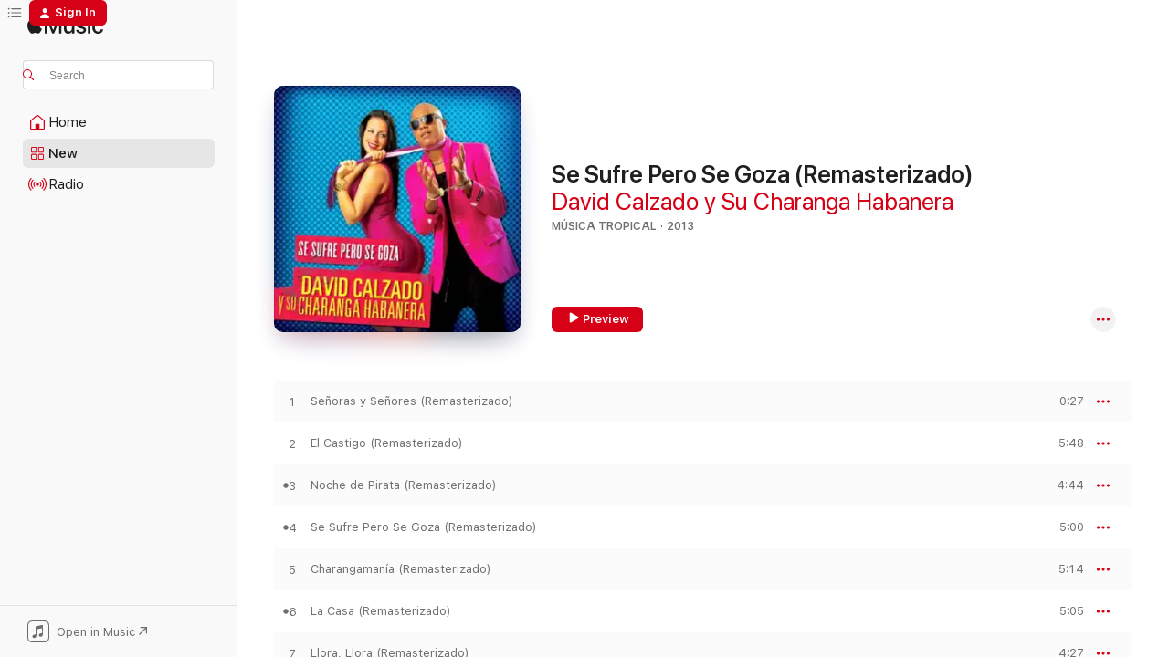

--- FILE ---
content_type: text/html
request_url: https://music.apple.com/us/album/se-sufre-pero-se-goza-remasterizado/1196369671?at=1001lMFk&ct=LFV_e15f85e1f9adc834706a733c697105b8&itsct=catchall_p1&itscg=30440&ls=1&uo=4
body_size: 23893
content:
<!DOCTYPE html>
<html dir="ltr" lang="en-US">
    <head>
        <!-- prettier-ignore -->
        <meta charset="utf-8">
        <!-- prettier-ignore -->
        <meta http-equiv="X-UA-Compatible" content="IE=edge">
        <!-- prettier-ignore -->
        <meta
            name="viewport"
            content="width=device-width,initial-scale=1,interactive-widget=resizes-content"
        >
        <!-- prettier-ignore -->
        <meta name="applicable-device" content="pc,mobile">
        <!-- prettier-ignore -->
        <meta name="referrer" content="strict-origin">
        <!-- prettier-ignore -->
        <link
            rel="apple-touch-icon"
            sizes="180x180"
            href="/assets/favicon/favicon-180.png"
        >
        <!-- prettier-ignore -->
        <link
            rel="icon"
            type="image/png"
            sizes="32x32"
            href="/assets/favicon/favicon-32.png"
        >
        <!-- prettier-ignore -->
        <link
            rel="icon"
            type="image/png"
            sizes="16x16"
            href="/assets/favicon/favicon-16.png"
        >
        <!-- prettier-ignore -->
        <link
            rel="mask-icon"
            href="/assets/favicon/favicon.svg"
            color="#fa233b"
        >
        <!-- prettier-ignore -->
        <link rel="manifest" href="/manifest.json">

        <title>‎Se Sufre Pero Se Goza (Remasterizado) - Album by David Calzado y Su Charanga Habanera - Apple Music</title><!-- HEAD_svelte-1cypuwr_START --><link rel="preconnect" href="//www.apple.com/wss/fonts" crossorigin="anonymous"><link rel="stylesheet" href="//www.apple.com/wss/fonts?families=SF+Pro,v4%7CSF+Pro+Icons,v1&amp;display=swap" type="text/css" referrerpolicy="strict-origin-when-cross-origin"><!-- HEAD_svelte-1cypuwr_END --><!-- HEAD_svelte-eg3hvx_START -->    <meta name="description" content="Listen to Se Sufre Pero Se Goza (Remasterizado) by David Calzado y Su Charanga Habanera on Apple Music. 2013. 11 Songs. Duration: 48 minutes."> <meta name="keywords" content="listen, Se Sufre Pero Se Goza (Remasterizado), David Calzado y Su Charanga Habanera, music, singles, songs, Música tropical, streaming music, apple music"> <link rel="canonical" href="https://music.apple.com/us/album/se-sufre-pero-se-goza-remasterizado/1196369671">   <link rel="alternate" type="application/json+oembed" href="https://music.apple.com/api/oembed?url=https%3A%2F%2Fmusic.apple.com%2Fus%2Falbum%2Fse-sufre-pero-se-goza-remasterizado%2F1196369671" title="Se Sufre Pero Se Goza (Remasterizado) by David Calzado y Su Charanga Habanera on Apple Music">  <meta name="al:ios:app_store_id" content="1108187390"> <meta name="al:ios:app_name" content="Apple Music"> <meta name="apple:content_id" content="1196369671"> <meta name="apple:title" content="Se Sufre Pero Se Goza (Remasterizado)"> <meta name="apple:description" content="Listen to Se Sufre Pero Se Goza (Remasterizado) by David Calzado y Su Charanga Habanera on Apple Music. 2013. 11 Songs. Duration: 48 minutes.">   <meta property="og:title" content="Se Sufre Pero Se Goza (Remasterizado) by David Calzado y Su Charanga Habanera on Apple Music"> <meta property="og:description" content="Album · 2013 · 11 Songs"> <meta property="og:site_name" content="Apple Music - Web Player"> <meta property="og:url" content="https://music.apple.com/us/album/se-sufre-pero-se-goza-remasterizado/1196369671"> <meta property="og:image" content="https://is1-ssl.mzstatic.com/image/thumb/Music122/v4/ae/ff/87/aeff877e-ed19-48f9-d80b-a02f81cecd67/886446061849.jpg/1200x630wp-60.jpg"> <meta property="og:image:secure_url" content="https://is1-ssl.mzstatic.com/image/thumb/Music122/v4/ae/ff/87/aeff877e-ed19-48f9-d80b-a02f81cecd67/886446061849.jpg/1200x630wp-60.jpg"> <meta property="og:image:alt" content="Se Sufre Pero Se Goza (Remasterizado) by David Calzado y Su Charanga Habanera on Apple Music"> <meta property="og:image:width" content="1200"> <meta property="og:image:height" content="630"> <meta property="og:image:type" content="image/jpg"> <meta property="og:type" content="music.album"> <meta property="og:locale" content="en_US">  <meta property="music:song_count" content="11"> <meta property="music:song" content="https://music.apple.com/us/song/se%C3%B1oras-y-se%C3%B1ores-remasterizado/1196369905"> <meta property="music:song:preview_url:secure_url" content="https://music.apple.com/us/song/se%C3%B1oras-y-se%C3%B1ores-remasterizado/1196369905"> <meta property="music:song:disc" content="1"> <meta property="music:song:duration" content="PT27S"> <meta property="music:song:track" content="1">  <meta property="music:song" content="https://music.apple.com/us/song/el-castigo-remasterizado/1196369906"> <meta property="music:song:preview_url:secure_url" content="https://music.apple.com/us/song/el-castigo-remasterizado/1196369906"> <meta property="music:song:disc" content="1"> <meta property="music:song:duration" content="PT5M48S"> <meta property="music:song:track" content="2">  <meta property="music:song" content="https://music.apple.com/us/song/noche-de-pirata-remasterizado/1196369908"> <meta property="music:song:preview_url:secure_url" content="https://music.apple.com/us/song/noche-de-pirata-remasterizado/1196369908"> <meta property="music:song:disc" content="1"> <meta property="music:song:duration" content="PT4M44S"> <meta property="music:song:track" content="3">  <meta property="music:song" content="https://music.apple.com/us/song/se-sufre-pero-se-goza-remasterizado/1196369910"> <meta property="music:song:preview_url:secure_url" content="https://music.apple.com/us/song/se-sufre-pero-se-goza-remasterizado/1196369910"> <meta property="music:song:disc" content="1"> <meta property="music:song:duration" content="PT5M"> <meta property="music:song:track" content="4">  <meta property="music:song" content="https://music.apple.com/us/song/charangaman%C3%ADa-remasterizado/1196369912"> <meta property="music:song:preview_url:secure_url" content="https://music.apple.com/us/song/charangaman%C3%ADa-remasterizado/1196369912"> <meta property="music:song:disc" content="1"> <meta property="music:song:duration" content="PT5M14S"> <meta property="music:song:track" content="5">  <meta property="music:song" content="https://music.apple.com/us/song/la-casa-remasterizado/1196369916"> <meta property="music:song:preview_url:secure_url" content="https://music.apple.com/us/song/la-casa-remasterizado/1196369916"> <meta property="music:song:disc" content="1"> <meta property="music:song:duration" content="PT5M5S"> <meta property="music:song:track" content="6">  <meta property="music:song" content="https://music.apple.com/us/song/llora-llora-remasterizado/1196369918"> <meta property="music:song:preview_url:secure_url" content="https://music.apple.com/us/song/llora-llora-remasterizado/1196369918"> <meta property="music:song:disc" content="1"> <meta property="music:song:duration" content="PT4M27S"> <meta property="music:song:track" content="7">  <meta property="music:song" content="https://music.apple.com/us/song/cartera-sin-dinero-remasterizado/1196370043"> <meta property="music:song:preview_url:secure_url" content="https://music.apple.com/us/song/cartera-sin-dinero-remasterizado/1196370043"> <meta property="music:song:disc" content="1"> <meta property="music:song:duration" content="PT4M2S"> <meta property="music:song:track" content="8">  <meta property="music:song" content="https://music.apple.com/us/song/cazadora-de-talentos-remasterizado/1196370044"> <meta property="music:song:preview_url:secure_url" content="https://music.apple.com/us/song/cazadora-de-talentos-remasterizado/1196370044"> <meta property="music:song:disc" content="1"> <meta property="music:song:duration" content="PT5M12S"> <meta property="music:song:track" content="9">  <meta property="music:song" content="https://music.apple.com/us/song/partiendo-la-tarima-remasterizado/1196370048"> <meta property="music:song:preview_url:secure_url" content="https://music.apple.com/us/song/partiendo-la-tarima-remasterizado/1196370048"> <meta property="music:song:disc" content="1"> <meta property="music:song:duration" content="PT4M12S"> <meta property="music:song:track" content="10">  <meta property="music:song" content="https://music.apple.com/us/song/vas-a-sufrir-remasterizado/1196370050"> <meta property="music:song:preview_url:secure_url" content="https://music.apple.com/us/song/vas-a-sufrir-remasterizado/1196370050"> <meta property="music:song:disc" content="1"> <meta property="music:song:duration" content="PT4M36S"> <meta property="music:song:track" content="11">   <meta property="music:musician" content="https://music.apple.com/us/artist/david-calzado-y-su-charanga-habanera/121345153"> <meta property="music:release_date" content="2013-01-01T00:00:00.000Z">   <meta name="twitter:title" content="Se Sufre Pero Se Goza (Remasterizado) by David Calzado y Su Charanga Habanera on Apple Music"> <meta name="twitter:description" content="Album · 2013 · 11 Songs"> <meta name="twitter:site" content="@AppleMusic"> <meta name="twitter:image" content="https://is1-ssl.mzstatic.com/image/thumb/Music122/v4/ae/ff/87/aeff877e-ed19-48f9-d80b-a02f81cecd67/886446061849.jpg/600x600bf-60.jpg"> <meta name="twitter:image:alt" content="Se Sufre Pero Se Goza (Remasterizado) by David Calzado y Su Charanga Habanera on Apple Music"> <meta name="twitter:card" content="summary">       <!-- HTML_TAG_START -->
                <script id=schema:music-album type="application/ld+json">
                    {"@context":"http://schema.org","@type":"MusicAlbum","name":"Se Sufre Pero Se Goza (Remasterizado)","description":"Listen to Se Sufre Pero Se Goza (Remasterizado) by David Calzado y Su Charanga Habanera on Apple Music. 2013. 11 Songs. Duration: 48 minutes.","citation":[{"@type":"MusicAlbum","image":"https://is1-ssl.mzstatic.com/image/thumb/Music7/v4/f0/32/a1/f032a163-8755-e590-7307-743108b0f562/884385891046.jpg/1200x630bb.jpg","url":"https://music.apple.com/us/album/palabras-y-palabras/1002945430","name":"Palabras y Palabras"},{"@type":"MusicAlbum","image":"https://is1-ssl.mzstatic.com/image/thumb/Music/v4/96/b7/af/96b7afd3-fb9f-2fa9-c55b-dba60f5ca4f5/MaykelBlanco_ATodaMaquina_iTunes.jpg/1200x630bb.jpg","url":"https://music.apple.com/us/album/a-toda-m%C3%A1quina/587810557","name":"A Toda Máquina"},{"@type":"MusicAlbum","image":"https://is1-ssl.mzstatic.com/image/thumb/Music2/v4/fe/bc/df/febcdff8-ff02-a381-b6f6-7061640e8595/cover.jpg/1200x630bb.jpg","url":"https://music.apple.com/us/album/se-sigue-comentando/641877456","name":"Se sigue comentando"},{"@type":"MusicAlbum","image":"https://is1-ssl.mzstatic.com/image/thumb/Music/6e/c0/f9/mzi.wjdqwpbb.tif/1200x630bb.jpg","url":"https://music.apple.com/us/album/qui%C3%A9n-manda/397247698","name":"¿Quién Manda?"},{"@type":"MusicAlbum","image":"https://is1-ssl.mzstatic.com/image/thumb/Music112/v4/ba/16/2c/ba162ce3-8649-bc6c-b8c9-1b7b39c2c26b/886446062044_cover.jpg/1200x630bb.jpg","url":"https://music.apple.com/us/album/lleg%C3%B3-la-verdad-remasterizado/1649226375","name":"Llegó La Verdad (Remasterizado)"},{"@type":"MusicAlbum","image":"https://is1-ssl.mzstatic.com/image/thumb/Music124/v4/4a/1e/db/4a1edb42-735a-cf4c-fc0b-29a44f233aec/792278860737.jpg/1200x630bb.jpg","url":"https://music.apple.com/us/album/tiene-que-ser-manol%C3%ADn/598658287","name":"Tiene Que Ser Manolín"},{"@type":"MusicAlbum","image":"https://is1-ssl.mzstatic.com/image/thumb/Music221/v4/56/4c/45/564c4582-3f70-e218-66c8-9c1484ef5e01/0.jpg/1200x630bb.jpg","url":"https://music.apple.com/us/album/versos-en-el-cielo/1860313387","name":"Versos en el Cielo"},{"@type":"MusicAlbum","image":"https://is1-ssl.mzstatic.com/image/thumb/Music/d5/bc/99/mzi.xxfnmniv.jpg/1200x630bb.jpg","url":"https://music.apple.com/us/album/somos-charangueros/269941237","name":"Somos Charangueros"},{"@type":"MusicAlbum","image":"https://is1-ssl.mzstatic.com/image/thumb/Music114/v4/c0/db/64/c0db641b-3883-6045-b065-2e6b0eaf1ef5/859706150157.png/1200x630bb.jpg","url":"https://music.apple.com/us/album/la-timba-pa-to-el-mundo/1533839032","name":"La Timba Pa' To el Mundo"},{"@type":"MusicAlbum","image":"https://is1-ssl.mzstatic.com/image/thumb/Music/8e/e1/61/mzi.odbgrnfe.jpg/1200x630bb.jpg","url":"https://music.apple.com/us/album/como-gato-de-angora/286946378","name":"Como Gato de Angora"}],"tracks":[{"@type":"MusicRecording","name":"Señoras y Señores (Remasterizado)","duration":"PT27S","url":"https://music.apple.com/us/song/se%C3%B1oras-y-se%C3%B1ores-remasterizado/1196369905","offers":{"@type":"Offer","category":"free","price":0},"audio":{"@type":"AudioObject","potentialAction":{"@type":"ListenAction","expectsAcceptanceOf":{"@type":"Offer","category":"free"},"target":{"@type":"EntryPoint","actionPlatform":"https://music.apple.com/us/song/se%C3%B1oras-y-se%C3%B1ores-remasterizado/1196369905"}},"name":"Señoras y Señores (Remasterizado)","contentUrl":"https://audio-ssl.itunes.apple.com/itunes-assets/AudioPreview115/v4/9b/c9/b3/9bc9b3cb-0bfc-86b3-e0c2-0f1e706a2da4/mzaf_16052491125606592634.plus.aac.p.m4a","duration":"PT27S","uploadDate":"2013-11-09","thumbnailUrl":"https://is1-ssl.mzstatic.com/image/thumb/Music122/v4/ae/ff/87/aeff877e-ed19-48f9-d80b-a02f81cecd67/886446061849.jpg/1200x630bb.jpg"}},{"@type":"MusicRecording","name":"El Castigo (Remasterizado)","duration":"PT5M48S","url":"https://music.apple.com/us/song/el-castigo-remasterizado/1196369906","offers":{"@type":"Offer","category":"free","price":0},"audio":{"@type":"AudioObject","potentialAction":{"@type":"ListenAction","expectsAcceptanceOf":{"@type":"Offer","category":"free"},"target":{"@type":"EntryPoint","actionPlatform":"https://music.apple.com/us/song/el-castigo-remasterizado/1196369906"}},"name":"El Castigo (Remasterizado)","contentUrl":"https://audio-ssl.itunes.apple.com/itunes-assets/AudioPreview115/v4/92/98/9e/92989eac-bc92-d290-672b-685197eb3d02/mzaf_9689319258399627641.plus.aac.ep.m4a","duration":"PT5M48S","uploadDate":"2013-11-09","thumbnailUrl":"https://is1-ssl.mzstatic.com/image/thumb/Music122/v4/ae/ff/87/aeff877e-ed19-48f9-d80b-a02f81cecd67/886446061849.jpg/1200x630bb.jpg"}},{"@type":"MusicRecording","name":"Noche de Pirata (Remasterizado)","duration":"PT4M44S","url":"https://music.apple.com/us/song/noche-de-pirata-remasterizado/1196369908","offers":{"@type":"Offer","category":"free","price":0},"audio":{"@type":"AudioObject","potentialAction":{"@type":"ListenAction","expectsAcceptanceOf":{"@type":"Offer","category":"free"},"target":{"@type":"EntryPoint","actionPlatform":"https://music.apple.com/us/song/noche-de-pirata-remasterizado/1196369908"}},"name":"Noche de Pirata (Remasterizado)","contentUrl":"https://audio-ssl.itunes.apple.com/itunes-assets/AudioPreview115/v4/93/d3/5c/93d35c9a-9450-3e45-4ad9-0494248415b3/mzaf_7137060804084596520.plus.aac.ep.m4a","duration":"PT4M44S","uploadDate":"2013-02-03","thumbnailUrl":"https://is1-ssl.mzstatic.com/image/thumb/Music122/v4/ae/ff/87/aeff877e-ed19-48f9-d80b-a02f81cecd67/886446061849.jpg/1200x630bb.jpg"}},{"@type":"MusicRecording","name":"Se Sufre Pero Se Goza (Remasterizado)","duration":"PT5M","url":"https://music.apple.com/us/song/se-sufre-pero-se-goza-remasterizado/1196369910","offers":{"@type":"Offer","category":"free","price":0},"audio":{"@type":"AudioObject","potentialAction":{"@type":"ListenAction","expectsAcceptanceOf":{"@type":"Offer","category":"free"},"target":{"@type":"EntryPoint","actionPlatform":"https://music.apple.com/us/song/se-sufre-pero-se-goza-remasterizado/1196369910"}},"name":"Se Sufre Pero Se Goza (Remasterizado)","contentUrl":"https://audio-ssl.itunes.apple.com/itunes-assets/AudioPreview125/v4/f0/31/56/f0315642-9823-ff4f-e771-cc773a93ffe2/mzaf_8508129883659092502.plus.aac.ep.m4a","duration":"PT5M","uploadDate":"2013-11-09","thumbnailUrl":"https://is1-ssl.mzstatic.com/image/thumb/Music122/v4/ae/ff/87/aeff877e-ed19-48f9-d80b-a02f81cecd67/886446061849.jpg/1200x630bb.jpg"}},{"@type":"MusicRecording","name":"Charangamanía (Remasterizado)","duration":"PT5M14S","url":"https://music.apple.com/us/song/charangaman%C3%ADa-remasterizado/1196369912","offers":{"@type":"Offer","category":"free","price":0},"audio":{"@type":"AudioObject","potentialAction":{"@type":"ListenAction","expectsAcceptanceOf":{"@type":"Offer","category":"free"},"target":{"@type":"EntryPoint","actionPlatform":"https://music.apple.com/us/song/charangaman%C3%ADa-remasterizado/1196369912"}},"name":"Charangamanía (Remasterizado)","contentUrl":"https://audio-ssl.itunes.apple.com/itunes-assets/AudioPreview115/v4/a3/46/59/a3465919-92ae-1e06-79f0-c0f5412a995b/mzaf_4661373022210782762.plus.aac.ep.m4a","duration":"PT5M14S","uploadDate":"2013-11-09","thumbnailUrl":"https://is1-ssl.mzstatic.com/image/thumb/Music122/v4/ae/ff/87/aeff877e-ed19-48f9-d80b-a02f81cecd67/886446061849.jpg/1200x630bb.jpg"}},{"@type":"MusicRecording","name":"La Casa (Remasterizado)","duration":"PT5M5S","url":"https://music.apple.com/us/song/la-casa-remasterizado/1196369916","offers":{"@type":"Offer","category":"free","price":0},"audio":{"@type":"AudioObject","potentialAction":{"@type":"ListenAction","expectsAcceptanceOf":{"@type":"Offer","category":"free"},"target":{"@type":"EntryPoint","actionPlatform":"https://music.apple.com/us/song/la-casa-remasterizado/1196369916"}},"name":"La Casa (Remasterizado)","contentUrl":"https://audio-ssl.itunes.apple.com/itunes-assets/AudioPreview125/v4/11/34/ae/1134aeec-def3-9c5e-72ad-71ec45e9d426/mzaf_11358674655721267031.plus.aac.ep.m4a","duration":"PT5M5S","uploadDate":"2013-02-03","thumbnailUrl":"https://is1-ssl.mzstatic.com/image/thumb/Music122/v4/ae/ff/87/aeff877e-ed19-48f9-d80b-a02f81cecd67/886446061849.jpg/1200x630bb.jpg"}},{"@type":"MusicRecording","name":"Llora, Llora (Remasterizado)","duration":"PT4M27S","url":"https://music.apple.com/us/song/llora-llora-remasterizado/1196369918","offers":{"@type":"Offer","category":"free","price":0},"audio":{"@type":"AudioObject","potentialAction":{"@type":"ListenAction","expectsAcceptanceOf":{"@type":"Offer","category":"free"},"target":{"@type":"EntryPoint","actionPlatform":"https://music.apple.com/us/song/llora-llora-remasterizado/1196369918"}},"name":"Llora, Llora (Remasterizado)","contentUrl":"https://audio-ssl.itunes.apple.com/itunes-assets/AudioPreview115/v4/97/f0/ca/97f0ca62-e136-f671-34c8-c481a11f410a/mzaf_314586624887925734.plus.aac.ep.m4a","duration":"PT4M27S","uploadDate":"2013-11-09","thumbnailUrl":"https://is1-ssl.mzstatic.com/image/thumb/Music122/v4/ae/ff/87/aeff877e-ed19-48f9-d80b-a02f81cecd67/886446061849.jpg/1200x630bb.jpg"}},{"@type":"MusicRecording","name":"Cartera Sin Dinero (Remasterizado)","duration":"PT4M2S","url":"https://music.apple.com/us/song/cartera-sin-dinero-remasterizado/1196370043","offers":{"@type":"Offer","category":"free","price":0},"audio":{"@type":"AudioObject","potentialAction":{"@type":"ListenAction","expectsAcceptanceOf":{"@type":"Offer","category":"free"},"target":{"@type":"EntryPoint","actionPlatform":"https://music.apple.com/us/song/cartera-sin-dinero-remasterizado/1196370043"}},"name":"Cartera Sin Dinero (Remasterizado)","contentUrl":"https://audio-ssl.itunes.apple.com/itunes-assets/AudioPreview125/v4/56/d3/f8/56d3f85a-9244-9791-09bc-7d4e7e695107/mzaf_2485580416801817320.plus.aac.ep.m4a","duration":"PT4M2S","uploadDate":"2013-11-09","thumbnailUrl":"https://is1-ssl.mzstatic.com/image/thumb/Music122/v4/ae/ff/87/aeff877e-ed19-48f9-d80b-a02f81cecd67/886446061849.jpg/1200x630bb.jpg"}},{"@type":"MusicRecording","name":"Cazadora de Talentos (Remasterizado)","duration":"PT5M12S","url":"https://music.apple.com/us/song/cazadora-de-talentos-remasterizado/1196370044","offers":{"@type":"Offer","category":"free","price":0},"audio":{"@type":"AudioObject","potentialAction":{"@type":"ListenAction","expectsAcceptanceOf":{"@type":"Offer","category":"free"},"target":{"@type":"EntryPoint","actionPlatform":"https://music.apple.com/us/song/cazadora-de-talentos-remasterizado/1196370044"}},"name":"Cazadora de Talentos (Remasterizado)","contentUrl":"https://audio-ssl.itunes.apple.com/itunes-assets/AudioPreview115/v4/35/d2/37/35d2371d-e115-c3c1-fb01-8dd7adb336d1/mzaf_7692734654952112967.plus.aac.ep.m4a","duration":"PT5M12S","uploadDate":"2013-11-09","thumbnailUrl":"https://is1-ssl.mzstatic.com/image/thumb/Music122/v4/ae/ff/87/aeff877e-ed19-48f9-d80b-a02f81cecd67/886446061849.jpg/1200x630bb.jpg"}},{"@type":"MusicRecording","name":"Partiendo la Tarima (Remasterizado)","duration":"PT4M12S","url":"https://music.apple.com/us/song/partiendo-la-tarima-remasterizado/1196370048","offers":{"@type":"Offer","category":"free","price":0},"audio":{"@type":"AudioObject","potentialAction":{"@type":"ListenAction","expectsAcceptanceOf":{"@type":"Offer","category":"free"},"target":{"@type":"EntryPoint","actionPlatform":"https://music.apple.com/us/song/partiendo-la-tarima-remasterizado/1196370048"}},"name":"Partiendo la Tarima (Remasterizado)","contentUrl":"https://audio-ssl.itunes.apple.com/itunes-assets/AudioPreview125/v4/05/6d/92/056d92bf-935f-1bb3-89d6-f86573352385/mzaf_9877856088050401923.plus.aac.ep.m4a","duration":"PT4M12S","uploadDate":"2013-11-09","thumbnailUrl":"https://is1-ssl.mzstatic.com/image/thumb/Music122/v4/ae/ff/87/aeff877e-ed19-48f9-d80b-a02f81cecd67/886446061849.jpg/1200x630bb.jpg"}},{"@type":"MusicRecording","name":"Vas a Sufrir (Remasterizado)","duration":"PT4M36S","url":"https://music.apple.com/us/song/vas-a-sufrir-remasterizado/1196370050","offers":{"@type":"Offer","category":"free","price":0},"audio":{"@type":"AudioObject","potentialAction":{"@type":"ListenAction","expectsAcceptanceOf":{"@type":"Offer","category":"free"},"target":{"@type":"EntryPoint","actionPlatform":"https://music.apple.com/us/song/vas-a-sufrir-remasterizado/1196370050"}},"name":"Vas a Sufrir (Remasterizado)","contentUrl":"https://audio-ssl.itunes.apple.com/itunes-assets/AudioPreview125/v4/86/0e/f4/860ef4fd-87d7-801a-1115-78ffc1047a9b/mzaf_16329750314875399459.plus.aac.ep.m4a","duration":"PT4M36S","uploadDate":"2013-11-09","thumbnailUrl":"https://is1-ssl.mzstatic.com/image/thumb/Music122/v4/ae/ff/87/aeff877e-ed19-48f9-d80b-a02f81cecd67/886446061849.jpg/1200x630bb.jpg"}}],"workExample":[{"@type":"MusicAlbum","image":"https://is1-ssl.mzstatic.com/image/thumb/Music71/v4/a4/e7/0b/a4e70b00-05d4-2ab8-9a12-7088ca78083a/886446027333.jpg/1200x630bb.jpg","url":"https://music.apple.com/us/album/no-mires-la-car%C3%A1tula-remasterizado/1145582437","name":"No Mires la Carátula (Remasterizado)"},{"@type":"MusicAlbum","image":"https://is1-ssl.mzstatic.com/image/thumb/Music7/v4/f8/5d/a4/f85da4eb-854b-a32e-fafc-1ec63049197a/859714570800_cover.jpg/1200x630bb.jpg","url":"https://music.apple.com/us/album/olvida-que-te-olvide-single/986138995","name":"Olvida Que Te Olvide - Single"},{"@type":"MusicAlbum","image":"https://is1-ssl.mzstatic.com/image/thumb/Music/2f/f3/9d/mzi.oqnmnpex.jpg/1200x630bb.jpg","url":"https://music.apple.com/us/album/el-rey-de-los-charangueros-se-acab%C3%B2-el-mundo-ma%C3%B1engo/268699385","name":"El Rey de los Charangueros (Se Acabò el Mundo Mañengo)"},{"@type":"MusicAlbum","image":"https://is1-ssl.mzstatic.com/image/thumb/Music115/v4/ff/20/77/ff207736-b81e-7425-0857-56ecf3864419/192562644102.jpg/1200x630bb.jpg","url":"https://music.apple.com/us/album/subiendo-la-parada/1392414672","name":"Subiendo la parada"},{"@type":"MusicAlbum","image":"https://is1-ssl.mzstatic.com/image/thumb/Music3/v4/58/04/7c/58047ca5-d70c-c64c-edac-dd0a2f9d55af/8054187540790.jpg/1200x630bb.jpg","url":"https://music.apple.com/us/album/la-pegadera-single/982539656","name":"La Pegadera - Single"},{"@type":"MusicAlbum","image":"https://is1-ssl.mzstatic.com/image/thumb/Music128/v4/5d/42/86/5d42869c-7c0f-452e-5787-cffe240ad2d0/886447283059.jpg/1200x630bb.jpg","url":"https://music.apple.com/us/album/nos-fuimos-lejos-tropical-version-feat-david-calzado/1434759919","name":"Nos Fuimos Lejos (Tropical Version) [feat. David Calzado y Su Charanga Habanera] - Single"},{"@type":"MusicAlbum","image":"https://is1-ssl.mzstatic.com/image/thumb/Music/v4/23/31/d7/2331d726-9eed-ea47-b745-782758e7665f/dj.vbzguuzm.jpg/1200x630bb.jpg","url":"https://music.apple.com/us/album/tremendo-delirio/216289786","name":"Tremendo Delirio"},{"@type":"MusicAlbum","image":"https://is1-ssl.mzstatic.com/image/thumb/Music211/v4/a4/c1/39/a4c1399e-1fe1-a5ec-1830-cfd90fb2501e/0.jpg/1200x630bb.jpg","url":"https://music.apple.com/us/album/los-besos-que-te-di-single/1749569065","name":"Los Besos Que Te Di - Single"},{"@type":"MusicAlbum","image":"https://is1-ssl.mzstatic.com/image/thumb/Music124/v4/6b/1d/f0/6b1df099-d94d-cba0-aa69-3bdd008005e8/dj.zejmkufx.jpg/1200x630bb.jpg","url":"https://music.apple.com/us/album/salsa-carnaval/216286217","name":"Salsa Carnaval"},{"@type":"MusicAlbum","image":"https://is1-ssl.mzstatic.com/image/thumb/Music111/v4/ce/82/e1/ce82e19a-d981-251f-55a0-b2ade449a3e2/886446047324.jpg/1200x630bb.jpg","url":"https://music.apple.com/us/album/david-calzado-y-su-charanga-habanera-remasterizado/1196375845","name":"David Calzado y Su Charanga Habanera (Remasterizado)"},{"@type":"MusicAlbum","image":"https://is1-ssl.mzstatic.com/image/thumb/Music122/v4/fd/82/b1/fd82b146-fda4-b836-2169-7cec7c15d556/2fa14b4a-4753-47f5-962d-9f267853a43f.jpg/1200x630bb.jpg","url":"https://music.apple.com/us/album/pidamos-feat-dantes-cardosa-el-boni-michel-maza-aned/1659707629","name":"Pidamos (feat. Dantes Cardosa, El Boni, Michel Maza & Aned Mota) - Single"},{"@type":"MusicAlbum","image":"https://is1-ssl.mzstatic.com/image/thumb/Music128/v4/d4/4d/b4/d44db4fb-2b3b-8d27-9fe1-2266ed667ea9/886446983851.jpg/1200x630bb.jpg","url":"https://music.apple.com/us/album/the-real-cuban-music-remasterizado/1350552293","name":"The Real Cuban Music (Remasterizado)"},{"@type":"MusicAlbum","image":"https://is1-ssl.mzstatic.com/image/thumb/Music7/v4/f6/c1/55/f6c1557e-a4a9-67b5-1a2d-f7dcd5452c29/884385890797.jpg/1200x630bb.jpg","url":"https://music.apple.com/us/album/lo-mejor-de-la-charanga/1005373012","name":"Lo Mejor de la Charanga"},{"@type":"MusicAlbum","image":"https://is1-ssl.mzstatic.com/image/thumb/Music6/v4/3c/1c/c0/3c1cc05a-ab56-8709-7f40-6178dfe1a09a/888003904323.jpg/1200x630bb.jpg","url":"https://music.apple.com/us/album/el-se-la-llevo/767488351","name":"El Se la Llevo"},{"@type":"MusicAlbum","image":"https://is1-ssl.mzstatic.com/image/thumb/Music221/v4/42/52/ce/4252ce62-4a44-9e82-1787-cd0c92bd4120/198391748295.jpg/1200x630bb.jpg","url":"https://music.apple.com/us/album/vivito-y-coleando/1740202296","name":"Vivito y Coleando"},{"@type":"MusicRecording","name":"Señoras y Señores (Remasterizado)","duration":"PT27S","url":"https://music.apple.com/us/song/se%C3%B1oras-y-se%C3%B1ores-remasterizado/1196369905","offers":{"@type":"Offer","category":"free","price":0},"audio":{"@type":"AudioObject","potentialAction":{"@type":"ListenAction","expectsAcceptanceOf":{"@type":"Offer","category":"free"},"target":{"@type":"EntryPoint","actionPlatform":"https://music.apple.com/us/song/se%C3%B1oras-y-se%C3%B1ores-remasterizado/1196369905"}},"name":"Señoras y Señores (Remasterizado)","contentUrl":"https://audio-ssl.itunes.apple.com/itunes-assets/AudioPreview115/v4/9b/c9/b3/9bc9b3cb-0bfc-86b3-e0c2-0f1e706a2da4/mzaf_16052491125606592634.plus.aac.p.m4a","duration":"PT27S","uploadDate":"2013-11-09","thumbnailUrl":"https://is1-ssl.mzstatic.com/image/thumb/Music122/v4/ae/ff/87/aeff877e-ed19-48f9-d80b-a02f81cecd67/886446061849.jpg/1200x630bb.jpg"}},{"@type":"MusicRecording","name":"El Castigo (Remasterizado)","duration":"PT5M48S","url":"https://music.apple.com/us/song/el-castigo-remasterizado/1196369906","offers":{"@type":"Offer","category":"free","price":0},"audio":{"@type":"AudioObject","potentialAction":{"@type":"ListenAction","expectsAcceptanceOf":{"@type":"Offer","category":"free"},"target":{"@type":"EntryPoint","actionPlatform":"https://music.apple.com/us/song/el-castigo-remasterizado/1196369906"}},"name":"El Castigo (Remasterizado)","contentUrl":"https://audio-ssl.itunes.apple.com/itunes-assets/AudioPreview115/v4/92/98/9e/92989eac-bc92-d290-672b-685197eb3d02/mzaf_9689319258399627641.plus.aac.ep.m4a","duration":"PT5M48S","uploadDate":"2013-11-09","thumbnailUrl":"https://is1-ssl.mzstatic.com/image/thumb/Music122/v4/ae/ff/87/aeff877e-ed19-48f9-d80b-a02f81cecd67/886446061849.jpg/1200x630bb.jpg"}},{"@type":"MusicRecording","name":"Noche de Pirata (Remasterizado)","duration":"PT4M44S","url":"https://music.apple.com/us/song/noche-de-pirata-remasterizado/1196369908","offers":{"@type":"Offer","category":"free","price":0},"audio":{"@type":"AudioObject","potentialAction":{"@type":"ListenAction","expectsAcceptanceOf":{"@type":"Offer","category":"free"},"target":{"@type":"EntryPoint","actionPlatform":"https://music.apple.com/us/song/noche-de-pirata-remasterizado/1196369908"}},"name":"Noche de Pirata (Remasterizado)","contentUrl":"https://audio-ssl.itunes.apple.com/itunes-assets/AudioPreview115/v4/93/d3/5c/93d35c9a-9450-3e45-4ad9-0494248415b3/mzaf_7137060804084596520.plus.aac.ep.m4a","duration":"PT4M44S","uploadDate":"2013-02-03","thumbnailUrl":"https://is1-ssl.mzstatic.com/image/thumb/Music122/v4/ae/ff/87/aeff877e-ed19-48f9-d80b-a02f81cecd67/886446061849.jpg/1200x630bb.jpg"}},{"@type":"MusicRecording","name":"Se Sufre Pero Se Goza (Remasterizado)","duration":"PT5M","url":"https://music.apple.com/us/song/se-sufre-pero-se-goza-remasterizado/1196369910","offers":{"@type":"Offer","category":"free","price":0},"audio":{"@type":"AudioObject","potentialAction":{"@type":"ListenAction","expectsAcceptanceOf":{"@type":"Offer","category":"free"},"target":{"@type":"EntryPoint","actionPlatform":"https://music.apple.com/us/song/se-sufre-pero-se-goza-remasterizado/1196369910"}},"name":"Se Sufre Pero Se Goza (Remasterizado)","contentUrl":"https://audio-ssl.itunes.apple.com/itunes-assets/AudioPreview125/v4/f0/31/56/f0315642-9823-ff4f-e771-cc773a93ffe2/mzaf_8508129883659092502.plus.aac.ep.m4a","duration":"PT5M","uploadDate":"2013-11-09","thumbnailUrl":"https://is1-ssl.mzstatic.com/image/thumb/Music122/v4/ae/ff/87/aeff877e-ed19-48f9-d80b-a02f81cecd67/886446061849.jpg/1200x630bb.jpg"}},{"@type":"MusicRecording","name":"Charangamanía (Remasterizado)","duration":"PT5M14S","url":"https://music.apple.com/us/song/charangaman%C3%ADa-remasterizado/1196369912","offers":{"@type":"Offer","category":"free","price":0},"audio":{"@type":"AudioObject","potentialAction":{"@type":"ListenAction","expectsAcceptanceOf":{"@type":"Offer","category":"free"},"target":{"@type":"EntryPoint","actionPlatform":"https://music.apple.com/us/song/charangaman%C3%ADa-remasterizado/1196369912"}},"name":"Charangamanía (Remasterizado)","contentUrl":"https://audio-ssl.itunes.apple.com/itunes-assets/AudioPreview115/v4/a3/46/59/a3465919-92ae-1e06-79f0-c0f5412a995b/mzaf_4661373022210782762.plus.aac.ep.m4a","duration":"PT5M14S","uploadDate":"2013-11-09","thumbnailUrl":"https://is1-ssl.mzstatic.com/image/thumb/Music122/v4/ae/ff/87/aeff877e-ed19-48f9-d80b-a02f81cecd67/886446061849.jpg/1200x630bb.jpg"}},{"@type":"MusicRecording","name":"La Casa (Remasterizado)","duration":"PT5M5S","url":"https://music.apple.com/us/song/la-casa-remasterizado/1196369916","offers":{"@type":"Offer","category":"free","price":0},"audio":{"@type":"AudioObject","potentialAction":{"@type":"ListenAction","expectsAcceptanceOf":{"@type":"Offer","category":"free"},"target":{"@type":"EntryPoint","actionPlatform":"https://music.apple.com/us/song/la-casa-remasterizado/1196369916"}},"name":"La Casa (Remasterizado)","contentUrl":"https://audio-ssl.itunes.apple.com/itunes-assets/AudioPreview125/v4/11/34/ae/1134aeec-def3-9c5e-72ad-71ec45e9d426/mzaf_11358674655721267031.plus.aac.ep.m4a","duration":"PT5M5S","uploadDate":"2013-02-03","thumbnailUrl":"https://is1-ssl.mzstatic.com/image/thumb/Music122/v4/ae/ff/87/aeff877e-ed19-48f9-d80b-a02f81cecd67/886446061849.jpg/1200x630bb.jpg"}},{"@type":"MusicRecording","name":"Llora, Llora (Remasterizado)","duration":"PT4M27S","url":"https://music.apple.com/us/song/llora-llora-remasterizado/1196369918","offers":{"@type":"Offer","category":"free","price":0},"audio":{"@type":"AudioObject","potentialAction":{"@type":"ListenAction","expectsAcceptanceOf":{"@type":"Offer","category":"free"},"target":{"@type":"EntryPoint","actionPlatform":"https://music.apple.com/us/song/llora-llora-remasterizado/1196369918"}},"name":"Llora, Llora (Remasterizado)","contentUrl":"https://audio-ssl.itunes.apple.com/itunes-assets/AudioPreview115/v4/97/f0/ca/97f0ca62-e136-f671-34c8-c481a11f410a/mzaf_314586624887925734.plus.aac.ep.m4a","duration":"PT4M27S","uploadDate":"2013-11-09","thumbnailUrl":"https://is1-ssl.mzstatic.com/image/thumb/Music122/v4/ae/ff/87/aeff877e-ed19-48f9-d80b-a02f81cecd67/886446061849.jpg/1200x630bb.jpg"}},{"@type":"MusicRecording","name":"Cartera Sin Dinero (Remasterizado)","duration":"PT4M2S","url":"https://music.apple.com/us/song/cartera-sin-dinero-remasterizado/1196370043","offers":{"@type":"Offer","category":"free","price":0},"audio":{"@type":"AudioObject","potentialAction":{"@type":"ListenAction","expectsAcceptanceOf":{"@type":"Offer","category":"free"},"target":{"@type":"EntryPoint","actionPlatform":"https://music.apple.com/us/song/cartera-sin-dinero-remasterizado/1196370043"}},"name":"Cartera Sin Dinero (Remasterizado)","contentUrl":"https://audio-ssl.itunes.apple.com/itunes-assets/AudioPreview125/v4/56/d3/f8/56d3f85a-9244-9791-09bc-7d4e7e695107/mzaf_2485580416801817320.plus.aac.ep.m4a","duration":"PT4M2S","uploadDate":"2013-11-09","thumbnailUrl":"https://is1-ssl.mzstatic.com/image/thumb/Music122/v4/ae/ff/87/aeff877e-ed19-48f9-d80b-a02f81cecd67/886446061849.jpg/1200x630bb.jpg"}},{"@type":"MusicRecording","name":"Cazadora de Talentos (Remasterizado)","duration":"PT5M12S","url":"https://music.apple.com/us/song/cazadora-de-talentos-remasterizado/1196370044","offers":{"@type":"Offer","category":"free","price":0},"audio":{"@type":"AudioObject","potentialAction":{"@type":"ListenAction","expectsAcceptanceOf":{"@type":"Offer","category":"free"},"target":{"@type":"EntryPoint","actionPlatform":"https://music.apple.com/us/song/cazadora-de-talentos-remasterizado/1196370044"}},"name":"Cazadora de Talentos (Remasterizado)","contentUrl":"https://audio-ssl.itunes.apple.com/itunes-assets/AudioPreview115/v4/35/d2/37/35d2371d-e115-c3c1-fb01-8dd7adb336d1/mzaf_7692734654952112967.plus.aac.ep.m4a","duration":"PT5M12S","uploadDate":"2013-11-09","thumbnailUrl":"https://is1-ssl.mzstatic.com/image/thumb/Music122/v4/ae/ff/87/aeff877e-ed19-48f9-d80b-a02f81cecd67/886446061849.jpg/1200x630bb.jpg"}},{"@type":"MusicRecording","name":"Partiendo la Tarima (Remasterizado)","duration":"PT4M12S","url":"https://music.apple.com/us/song/partiendo-la-tarima-remasterizado/1196370048","offers":{"@type":"Offer","category":"free","price":0},"audio":{"@type":"AudioObject","potentialAction":{"@type":"ListenAction","expectsAcceptanceOf":{"@type":"Offer","category":"free"},"target":{"@type":"EntryPoint","actionPlatform":"https://music.apple.com/us/song/partiendo-la-tarima-remasterizado/1196370048"}},"name":"Partiendo la Tarima (Remasterizado)","contentUrl":"https://audio-ssl.itunes.apple.com/itunes-assets/AudioPreview125/v4/05/6d/92/056d92bf-935f-1bb3-89d6-f86573352385/mzaf_9877856088050401923.plus.aac.ep.m4a","duration":"PT4M12S","uploadDate":"2013-11-09","thumbnailUrl":"https://is1-ssl.mzstatic.com/image/thumb/Music122/v4/ae/ff/87/aeff877e-ed19-48f9-d80b-a02f81cecd67/886446061849.jpg/1200x630bb.jpg"}},{"@type":"MusicRecording","name":"Vas a Sufrir (Remasterizado)","duration":"PT4M36S","url":"https://music.apple.com/us/song/vas-a-sufrir-remasterizado/1196370050","offers":{"@type":"Offer","category":"free","price":0},"audio":{"@type":"AudioObject","potentialAction":{"@type":"ListenAction","expectsAcceptanceOf":{"@type":"Offer","category":"free"},"target":{"@type":"EntryPoint","actionPlatform":"https://music.apple.com/us/song/vas-a-sufrir-remasterizado/1196370050"}},"name":"Vas a Sufrir (Remasterizado)","contentUrl":"https://audio-ssl.itunes.apple.com/itunes-assets/AudioPreview125/v4/86/0e/f4/860ef4fd-87d7-801a-1115-78ffc1047a9b/mzaf_16329750314875399459.plus.aac.ep.m4a","duration":"PT4M36S","uploadDate":"2013-11-09","thumbnailUrl":"https://is1-ssl.mzstatic.com/image/thumb/Music122/v4/ae/ff/87/aeff877e-ed19-48f9-d80b-a02f81cecd67/886446061849.jpg/1200x630bb.jpg"}}],"url":"https://music.apple.com/us/album/se-sufre-pero-se-goza-remasterizado/1196369671","image":"https://is1-ssl.mzstatic.com/image/thumb/Music122/v4/ae/ff/87/aeff877e-ed19-48f9-d80b-a02f81cecd67/886446061849.jpg/1200x630bb.jpg","potentialAction":{"@type":"ListenAction","expectsAcceptanceOf":{"@type":"Offer","category":"free"},"target":{"@type":"EntryPoint","actionPlatform":"https://music.apple.com/us/album/se-sufre-pero-se-goza-remasterizado/1196369671"}},"genre":["Música tropical","Music","Latin"],"datePublished":"2013-01-01","byArtist":[{"@type":"MusicGroup","url":"https://music.apple.com/us/artist/david-calzado-y-su-charanga-habanera/121345153","name":"David Calzado y Su Charanga Habanera"}]}
                </script>
                <!-- HTML_TAG_END -->    <!-- HEAD_svelte-eg3hvx_END -->
      <script type="module" crossorigin src="/assets/index~90a29058ba.js"></script>
      <link rel="stylesheet" href="/assets/index~fbf29d0525.css">
      <script type="module">import.meta.url;import("_").catch(()=>1);async function* g(){};window.__vite_is_modern_browser=true;</script>
      <script type="module">!function(){if(window.__vite_is_modern_browser)return;console.warn("vite: loading legacy chunks, syntax error above and the same error below should be ignored");var e=document.getElementById("vite-legacy-polyfill"),n=document.createElement("script");n.src=e.src,n.onload=function(){System.import(document.getElementById('vite-legacy-entry').getAttribute('data-src'))},document.body.appendChild(n)}();</script>
    </head>
    <body>
        
        <script
            async
            src="/includes/js-cdn/musickit/v3/amp/musickit.js"
        ></script>
        <script
            type="module"
            async
            src="/includes/js-cdn/musickit/v3/components/musickit-components/musickit-components.esm.js"
        ></script>
        <script
            nomodule
            async
            src="/includes/js-cdn/musickit/v3/components/musickit-components/musickit-components.js"
        ></script>
        <svg style="display: none" xmlns="http://www.w3.org/2000/svg">
            <symbol id="play-circle-fill" viewBox="0 0 60 60">
                <path
                    class="icon-circle-fill__circle"
                    fill="var(--iconCircleFillBG, transparent)"
                    d="M30 60c16.411 0 30-13.617 30-30C60 13.588 46.382 0 29.971 0 13.588 0 .001 13.588.001 30c0 16.383 13.617 30 30 30Z"
                />
                <path
                    fill="var(--iconFillArrow, var(--keyColor, black))"
                    d="M24.411 41.853c-1.41.853-3.028.177-3.028-1.294V19.47c0-1.44 1.735-2.058 3.028-1.294l17.265 10.235a1.89 1.89 0 0 1 0 3.265L24.411 41.853Z"
                />
            </symbol>
        </svg>
        <div class="body-container">
              <div class="app-container svelte-t3vj1e" data-testid="app-container">   <div class="header svelte-rjjbqs" data-testid="header"><nav data-testid="navigation" class="navigation svelte-13li0vp"><div class="navigation__header svelte-13li0vp"><div data-testid="logo" class="logo svelte-1o7dz8w"> <a aria-label="Apple Music" role="img" href="https://music.apple.com/us/home" class="svelte-1o7dz8w"><svg height="20" viewBox="0 0 83 20" width="83" xmlns="http://www.w3.org/2000/svg" class="logo" aria-hidden="true"><path d="M34.752 19.746V6.243h-.088l-5.433 13.503h-2.074L21.711 6.243h-.087v13.503h-2.548V1.399h3.235l5.833 14.621h.1l5.82-14.62h3.248v18.347h-2.56zm16.649 0h-2.586v-2.263h-.062c-.725 1.602-2.061 2.504-4.072 2.504-2.86 0-4.61-1.894-4.61-4.958V6.37h2.698v8.125c0 2.034.95 3.127 2.81 3.127 1.95 0 3.124-1.373 3.124-3.458V6.37H51.4v13.376zm7.394-13.618c3.06 0 5.046 1.73 5.134 4.196h-2.536c-.15-1.296-1.087-2.11-2.598-2.11-1.462 0-2.436.724-2.436 1.793 0 .839.6 1.41 2.023 1.741l2.136.496c2.686.636 3.71 1.704 3.71 3.636 0 2.442-2.236 4.12-5.333 4.12-3.285 0-5.26-1.64-5.509-4.183h2.673c.25 1.398 1.187 2.085 2.836 2.085 1.623 0 2.623-.687 2.623-1.78 0-.865-.487-1.373-1.924-1.704l-2.136-.508c-2.498-.585-3.735-1.806-3.735-3.75 0-2.391 2.049-4.032 5.072-4.032zM66.1 2.836c0-.878.7-1.577 1.561-1.577.862 0 1.55.7 1.55 1.577 0 .864-.688 1.576-1.55 1.576a1.573 1.573 0 0 1-1.56-1.576zm.212 3.534h2.698v13.376h-2.698zm14.089 4.603c-.275-1.424-1.324-2.556-3.085-2.556-2.086 0-3.46 1.767-3.46 4.64 0 2.938 1.386 4.642 3.485 4.642 1.66 0 2.748-.928 3.06-2.48H83C82.713 18.067 80.477 20 77.317 20c-3.76 0-6.208-2.62-6.208-6.942 0-4.247 2.448-6.93 6.183-6.93 3.385 0 5.446 2.213 5.683 4.845h-2.573zM10.824 3.189c-.698.834-1.805 1.496-2.913 1.398-.145-1.128.41-2.33 1.036-3.065C9.644.662 10.848.05 11.835 0c.121 1.178-.336 2.33-1.01 3.19zm.999 1.619c.624.049 2.425.244 3.578 1.98-.096.074-2.137 1.272-2.113 3.79.024 3.01 2.593 4.012 2.617 4.037-.024.074-.407 1.419-1.344 2.812-.817 1.224-1.657 2.422-3.002 2.447-1.297.024-1.73-.783-3.218-.783-1.489 0-1.97.758-3.194.807-1.297.048-2.28-1.297-3.097-2.52C.368 14.908-.904 10.408.825 7.375c.84-1.516 2.377-2.47 4.034-2.495 1.273-.023 2.45.857 3.218.857.769 0 2.137-1.027 3.746-.93z"></path></svg></a>   </div> <div class="search-input-wrapper svelte-nrtdem" data-testid="search-input"><div data-testid="amp-search-input" aria-controls="search-suggestions" aria-expanded="false" aria-haspopup="listbox" aria-owns="search-suggestions" class="search-input-container svelte-rg26q6" tabindex="-1" role=""><div class="flex-container svelte-rg26q6"><form id="search-input-form" class="svelte-rg26q6"><svg height="16" width="16" viewBox="0 0 16 16" class="search-svg" aria-hidden="true"><path d="M11.87 10.835c.018.015.035.03.051.047l3.864 3.863a.735.735 0 1 1-1.04 1.04l-3.863-3.864a.744.744 0 0 1-.047-.051 6.667 6.667 0 1 1 1.035-1.035zM6.667 12a5.333 5.333 0 1 0 0-10.667 5.333 5.333 0 0 0 0 10.667z"></path></svg> <input aria-autocomplete="list" aria-multiline="false" aria-controls="search-suggestions" placeholder="Search" spellcheck="false" autocomplete="off" autocorrect="off" autocapitalize="off" type="text" inputmode="search" class="search-input__text-field svelte-rg26q6" data-testid="search-input__text-field"></form> </div> <div data-testid="search-scope-bar"></div>   </div> </div></div> <div data-testid="navigation-content" class="navigation__content svelte-13li0vp" id="navigation" aria-hidden="false"><div class="navigation__scrollable-container svelte-13li0vp"><div data-testid="navigation-items-primary" class="navigation-items navigation-items--primary svelte-ng61m8"> <ul class="navigation-items__list svelte-ng61m8">  <li class="navigation-item navigation-item__home svelte-1a5yt87" aria-selected="false" data-testid="navigation-item"> <a href="https://music.apple.com/us/home" class="navigation-item__link svelte-1a5yt87" role="button" data-testid="home" aria-pressed="false"><div class="navigation-item__content svelte-zhx7t9"> <span class="navigation-item__icon svelte-zhx7t9"> <svg width="24" height="24" viewBox="0 0 24 24" xmlns="http://www.w3.org/2000/svg" aria-hidden="true"><path d="M5.93 20.16a1.94 1.94 0 0 1-1.43-.502c-.334-.335-.502-.794-.502-1.393v-7.142c0-.362.062-.688.177-.953.123-.264.326-.529.6-.75l6.145-5.157c.176-.141.344-.247.52-.318.176-.07.362-.105.564-.105.194 0 .388.035.565.105.176.07.352.177.52.318l6.146 5.158c.273.23.467.476.59.75.124.264.177.59.177.96v7.134c0 .59-.159 1.058-.503 1.393-.335.335-.811.503-1.428.503H5.929Zm12.14-1.172c.221 0 .406-.07.547-.212a.688.688 0 0 0 .22-.511v-7.142c0-.177-.026-.344-.087-.459a.97.97 0 0 0-.265-.353l-6.154-5.149a.756.756 0 0 0-.177-.115.37.37 0 0 0-.15-.035.37.37 0 0 0-.158.035l-.177.115-6.145 5.15a.982.982 0 0 0-.274.352 1.13 1.13 0 0 0-.088.468v7.133c0 .203.08.379.23.511a.744.744 0 0 0 .546.212h12.133Zm-8.323-4.7c0-.176.062-.326.177-.432a.6.6 0 0 1 .423-.159h3.315c.176 0 .326.053.432.16s.159.255.159.431v4.973H9.756v-4.973Z"></path></svg> </span> <span class="navigation-item__label svelte-zhx7t9"> Home </span> </div></a>  </li>  <li class="navigation-item navigation-item__new svelte-1a5yt87" aria-selected="false" data-testid="navigation-item"> <a href="https://music.apple.com/us/new" class="navigation-item__link svelte-1a5yt87" role="button" data-testid="new" aria-pressed="false"><div class="navigation-item__content svelte-zhx7t9"> <span class="navigation-item__icon svelte-zhx7t9"> <svg height="24" viewBox="0 0 24 24" width="24" aria-hidden="true"><path d="M9.92 11.354c.966 0 1.453-.487 1.453-1.49v-3.4c0-1.004-.487-1.483-1.453-1.483H6.452C5.487 4.981 5 5.46 5 6.464v3.4c0 1.003.487 1.49 1.452 1.49zm7.628 0c.965 0 1.452-.487 1.452-1.49v-3.4c0-1.004-.487-1.483-1.452-1.483h-3.46c-.974 0-1.46.479-1.46 1.483v3.4c0 1.003.486 1.49 1.46 1.49zm-7.65-1.073h-3.43c-.266 0-.396-.137-.396-.418v-3.4c0-.273.13-.41.396-.41h3.43c.265 0 .402.137.402.41v3.4c0 .281-.137.418-.403.418zm7.634 0h-3.43c-.273 0-.402-.137-.402-.418v-3.4c0-.273.129-.41.403-.41h3.43c.265 0 .395.137.395.41v3.4c0 .281-.13.418-.396.418zm-7.612 8.7c.966 0 1.453-.48 1.453-1.483v-3.407c0-.996-.487-1.483-1.453-1.483H6.452c-.965 0-1.452.487-1.452 1.483v3.407c0 1.004.487 1.483 1.452 1.483zm7.628 0c.965 0 1.452-.48 1.452-1.483v-3.407c0-.996-.487-1.483-1.452-1.483h-3.46c-.974 0-1.46.487-1.46 1.483v3.407c0 1.004.486 1.483 1.46 1.483zm-7.65-1.072h-3.43c-.266 0-.396-.137-.396-.41v-3.4c0-.282.13-.418.396-.418h3.43c.265 0 .402.136.402.418v3.4c0 .273-.137.41-.403.41zm7.634 0h-3.43c-.273 0-.402-.137-.402-.41v-3.4c0-.282.129-.418.403-.418h3.43c.265 0 .395.136.395.418v3.4c0 .273-.13.41-.396.41z" fill-opacity=".95"></path></svg> </span> <span class="navigation-item__label svelte-zhx7t9"> New </span> </div></a>  </li>  <li class="navigation-item navigation-item__radio svelte-1a5yt87" aria-selected="false" data-testid="navigation-item"> <a href="https://music.apple.com/us/radio" class="navigation-item__link svelte-1a5yt87" role="button" data-testid="radio" aria-pressed="false"><div class="navigation-item__content svelte-zhx7t9"> <span class="navigation-item__icon svelte-zhx7t9"> <svg width="24" height="24" viewBox="0 0 24 24" xmlns="http://www.w3.org/2000/svg" aria-hidden="true"><path d="M19.359 18.57C21.033 16.818 22 14.461 22 11.89s-.967-4.93-2.641-6.68c-.276-.292-.653-.26-.868-.023-.222.246-.176.591.085.868 1.466 1.535 2.272 3.593 2.272 5.835 0 2.241-.806 4.3-2.272 5.835-.261.268-.307.621-.085.86.215.245.592.276.868-.016zm-13.85.014c.222-.238.176-.59-.085-.86-1.474-1.535-2.272-3.593-2.272-5.834 0-2.242.798-4.3 2.272-5.835.261-.277.307-.622.085-.868-.215-.238-.592-.269-.868.023C2.967 6.96 2 9.318 2 11.89s.967 4.929 2.641 6.68c.276.29.653.26.868.014zm1.957-1.873c.223-.253.162-.583-.1-.867-.951-1.068-1.473-2.45-1.473-3.954 0-1.505.522-2.887 1.474-3.954.26-.284.322-.614.1-.876-.23-.26-.622-.26-.891.039-1.175 1.274-1.827 2.963-1.827 4.79 0 1.82.652 3.517 1.827 4.784.269.3.66.307.89.038zm9.958-.038c1.175-1.267 1.827-2.964 1.827-4.783 0-1.828-.652-3.517-1.827-4.791-.269-.3-.66-.3-.89-.039-.23.262-.162.592.092.876.96 1.067 1.481 2.449 1.481 3.954 0 1.504-.522 2.886-1.481 3.954-.254.284-.323.614-.092.867.23.269.621.261.89-.038zm-8.061-1.966c.23-.26.13-.568-.092-.883-.415-.522-.63-1.197-.63-1.934 0-.737.215-1.413.63-1.943.222-.307.322-.614.092-.875s-.653-.261-.906.054a4.385 4.385 0 0 0-.968 2.764 4.38 4.38 0 0 0 .968 2.756c.253.322.675.322.906.061zm6.18-.061a4.38 4.38 0 0 0 .968-2.756 4.385 4.385 0 0 0-.968-2.764c-.253-.315-.675-.315-.906-.054-.23.261-.138.568.092.875.415.53.63 1.206.63 1.943 0 .737-.215 1.412-.63 1.934-.23.315-.322.622-.092.883s.653.261.906-.061zm-3.547-.967c.96 0 1.789-.814 1.789-1.797s-.83-1.789-1.789-1.789c-.96 0-1.781.806-1.781 1.789 0 .983.821 1.797 1.781 1.797z"></path></svg> </span> <span class="navigation-item__label svelte-zhx7t9"> Radio </span> </div></a>  </li>  <li class="navigation-item navigation-item__search svelte-1a5yt87" aria-selected="false" data-testid="navigation-item"> <a href="https://music.apple.com/us/search" class="navigation-item__link svelte-1a5yt87" role="button" data-testid="search" aria-pressed="false"><div class="navigation-item__content svelte-zhx7t9"> <span class="navigation-item__icon svelte-zhx7t9"> <svg height="24" viewBox="0 0 24 24" width="24" aria-hidden="true"><path d="M17.979 18.553c.476 0 .813-.366.813-.835a.807.807 0 0 0-.235-.586l-3.45-3.457a5.61 5.61 0 0 0 1.158-3.413c0-3.098-2.535-5.633-5.633-5.633C7.542 4.63 5 7.156 5 10.262c0 3.098 2.534 5.632 5.632 5.632a5.614 5.614 0 0 0 3.274-1.055l3.472 3.472a.835.835 0 0 0 .6.242zm-7.347-3.875c-2.417 0-4.416-2-4.416-4.416 0-2.417 2-4.417 4.416-4.417 2.417 0 4.417 2 4.417 4.417s-2 4.416-4.417 4.416z" fill-opacity=".95"></path></svg> </span> <span class="navigation-item__label svelte-zhx7t9"> Search </span> </div></a>  </li></ul> </div>   </div> <div class="navigation__native-cta"><div slot="native-cta"><div data-testid="native-cta" class="native-cta svelte-1t4vswz  native-cta--authenticated"><button class="native-cta__button svelte-1t4vswz" data-testid="native-cta-button"><span class="native-cta__app-icon svelte-1t4vswz"><svg width="24" height="24" xmlns="http://www.w3.org/2000/svg" xml:space="preserve" style="fill-rule:evenodd;clip-rule:evenodd;stroke-linejoin:round;stroke-miterlimit:2" viewBox="0 0 24 24" slot="app-icon" aria-hidden="true"><path d="M22.567 1.496C21.448.393 19.956.045 17.293.045H6.566c-2.508 0-4.028.376-5.12 1.465C.344 2.601 0 4.09 0 6.611v10.727c0 2.695.33 4.18 1.432 5.257 1.106 1.103 2.595 1.45 5.275 1.45h10.586c2.663 0 4.169-.347 5.274-1.45C23.656 21.504 24 20.033 24 17.338V6.752c0-2.694-.344-4.179-1.433-5.256Zm.411 4.9v11.299c0 1.898-.338 3.286-1.188 4.137-.851.864-2.256 1.191-4.141 1.191H6.35c-1.884 0-3.303-.341-4.154-1.191-.85-.851-1.174-2.239-1.174-4.137V6.54c0-2.014.324-3.445 1.16-4.295.851-.864 2.312-1.177 4.313-1.177h11.154c1.885 0 3.29.341 4.141 1.191.864.85 1.188 2.239 1.188 4.137Z" style="fill-rule:nonzero"></path><path d="M7.413 19.255c.987 0 2.48-.728 2.48-2.672v-6.385c0-.35.063-.428.378-.494l5.298-1.095c.351-.067.534.025.534.333l.035 4.286c0 .337-.182.586-.53.652l-1.014.228c-1.361.3-2.007.923-2.007 1.937 0 1.017.79 1.748 1.926 1.748.986 0 2.444-.679 2.444-2.64V5.654c0-.636-.279-.821-1.016-.66L9.646 6.298c-.448.091-.674.329-.674.699l.035 7.697c0 .336-.148.546-.446.613l-1.067.21c-1.329.266-1.986.93-1.986 1.993 0 1.017.786 1.745 1.905 1.745Z" style="fill-rule:nonzero"></path></svg></span> <span class="native-cta__label svelte-1t4vswz">Open in Music</span> <span class="native-cta__arrow svelte-1t4vswz"><svg height="16" width="16" viewBox="0 0 16 16" class="native-cta-action" aria-hidden="true"><path d="M1.559 16 13.795 3.764v8.962H16V0H3.274v2.205h8.962L0 14.441 1.559 16z"></path></svg></span></button> </div>  </div></div></div> </nav> </div>  <div class="player-bar player-bar__floating-player svelte-1rr9v04" data-testid="player-bar" aria-label="Music controls" aria-hidden="false">   </div>   <div id="scrollable-page" class="scrollable-page svelte-mt0bfj" data-main-content data-testid="main-section" aria-hidden="false"><main data-testid="main" class="svelte-bzjlhs"><div class="content-container svelte-bzjlhs" data-testid="content-container"><div class="search-input-wrapper svelte-nrtdem" data-testid="search-input"><div data-testid="amp-search-input" aria-controls="search-suggestions" aria-expanded="false" aria-haspopup="listbox" aria-owns="search-suggestions" class="search-input-container svelte-rg26q6" tabindex="-1" role=""><div class="flex-container svelte-rg26q6"><form id="search-input-form" class="svelte-rg26q6"><svg height="16" width="16" viewBox="0 0 16 16" class="search-svg" aria-hidden="true"><path d="M11.87 10.835c.018.015.035.03.051.047l3.864 3.863a.735.735 0 1 1-1.04 1.04l-3.863-3.864a.744.744 0 0 1-.047-.051 6.667 6.667 0 1 1 1.035-1.035zM6.667 12a5.333 5.333 0 1 0 0-10.667 5.333 5.333 0 0 0 0 10.667z"></path></svg> <input value="" aria-autocomplete="list" aria-multiline="false" aria-controls="search-suggestions" placeholder="Search" spellcheck="false" autocomplete="off" autocorrect="off" autocapitalize="off" type="text" inputmode="search" class="search-input__text-field svelte-rg26q6" data-testid="search-input__text-field"></form> </div> <div data-testid="search-scope-bar"> </div>   </div> </div>      <div class="section svelte-wa5vzl" data-testid="section-container" aria-label="Featured"> <div class="section-content svelte-wa5vzl" data-testid="section-content">  <div class="container-detail-header svelte-rknnd2 container-detail-header--no-description" data-testid="container-detail-header"><div slot="artwork"><div class="artwork__radiosity svelte-1agpw2h"> <div data-testid="artwork-component" class="artwork-component artwork-component--aspect-ratio artwork-component--orientation-square svelte-g1i36u        artwork-component--has-borders" style="
            --artwork-bg-color: #0b94c9;
            --aspect-ratio: 1;
            --placeholder-bg-color: #0b94c9;
       ">   <picture class="svelte-g1i36u"><source sizes=" (max-width:1319px) 296px,(min-width:1320px) and (max-width:1679px) 316px,316px" srcset="https://is1-ssl.mzstatic.com/image/thumb/Music122/v4/ae/ff/87/aeff877e-ed19-48f9-d80b-a02f81cecd67/886446061849.jpg/296x296bb.webp 296w,https://is1-ssl.mzstatic.com/image/thumb/Music122/v4/ae/ff/87/aeff877e-ed19-48f9-d80b-a02f81cecd67/886446061849.jpg/316x316bb.webp 316w,https://is1-ssl.mzstatic.com/image/thumb/Music122/v4/ae/ff/87/aeff877e-ed19-48f9-d80b-a02f81cecd67/886446061849.jpg/592x592bb.webp 592w,https://is1-ssl.mzstatic.com/image/thumb/Music122/v4/ae/ff/87/aeff877e-ed19-48f9-d80b-a02f81cecd67/886446061849.jpg/632x632bb.webp 632w" type="image/webp"> <source sizes=" (max-width:1319px) 296px,(min-width:1320px) and (max-width:1679px) 316px,316px" srcset="https://is1-ssl.mzstatic.com/image/thumb/Music122/v4/ae/ff/87/aeff877e-ed19-48f9-d80b-a02f81cecd67/886446061849.jpg/296x296bb-60.jpg 296w,https://is1-ssl.mzstatic.com/image/thumb/Music122/v4/ae/ff/87/aeff877e-ed19-48f9-d80b-a02f81cecd67/886446061849.jpg/316x316bb-60.jpg 316w,https://is1-ssl.mzstatic.com/image/thumb/Music122/v4/ae/ff/87/aeff877e-ed19-48f9-d80b-a02f81cecd67/886446061849.jpg/592x592bb-60.jpg 592w,https://is1-ssl.mzstatic.com/image/thumb/Music122/v4/ae/ff/87/aeff877e-ed19-48f9-d80b-a02f81cecd67/886446061849.jpg/632x632bb-60.jpg 632w" type="image/jpeg"> <img alt="" class="artwork-component__contents artwork-component__image svelte-g1i36u" loading="lazy" src="/assets/artwork/1x1.gif" role="presentation" decoding="async" width="316" height="316" fetchpriority="auto" style="opacity: 1;"></picture> </div></div> <div data-testid="artwork-component" class="artwork-component artwork-component--aspect-ratio artwork-component--orientation-square svelte-g1i36u        artwork-component--has-borders" style="
            --artwork-bg-color: #0b94c9;
            --aspect-ratio: 1;
            --placeholder-bg-color: #0b94c9;
       ">   <picture class="svelte-g1i36u"><source sizes=" (max-width:1319px) 296px,(min-width:1320px) and (max-width:1679px) 316px,316px" srcset="https://is1-ssl.mzstatic.com/image/thumb/Music122/v4/ae/ff/87/aeff877e-ed19-48f9-d80b-a02f81cecd67/886446061849.jpg/296x296bb.webp 296w,https://is1-ssl.mzstatic.com/image/thumb/Music122/v4/ae/ff/87/aeff877e-ed19-48f9-d80b-a02f81cecd67/886446061849.jpg/316x316bb.webp 316w,https://is1-ssl.mzstatic.com/image/thumb/Music122/v4/ae/ff/87/aeff877e-ed19-48f9-d80b-a02f81cecd67/886446061849.jpg/592x592bb.webp 592w,https://is1-ssl.mzstatic.com/image/thumb/Music122/v4/ae/ff/87/aeff877e-ed19-48f9-d80b-a02f81cecd67/886446061849.jpg/632x632bb.webp 632w" type="image/webp"> <source sizes=" (max-width:1319px) 296px,(min-width:1320px) and (max-width:1679px) 316px,316px" srcset="https://is1-ssl.mzstatic.com/image/thumb/Music122/v4/ae/ff/87/aeff877e-ed19-48f9-d80b-a02f81cecd67/886446061849.jpg/296x296bb-60.jpg 296w,https://is1-ssl.mzstatic.com/image/thumb/Music122/v4/ae/ff/87/aeff877e-ed19-48f9-d80b-a02f81cecd67/886446061849.jpg/316x316bb-60.jpg 316w,https://is1-ssl.mzstatic.com/image/thumb/Music122/v4/ae/ff/87/aeff877e-ed19-48f9-d80b-a02f81cecd67/886446061849.jpg/592x592bb-60.jpg 592w,https://is1-ssl.mzstatic.com/image/thumb/Music122/v4/ae/ff/87/aeff877e-ed19-48f9-d80b-a02f81cecd67/886446061849.jpg/632x632bb-60.jpg 632w" type="image/jpeg"> <img alt="Se Sufre Pero Se Goza (Remasterizado)" class="artwork-component__contents artwork-component__image svelte-g1i36u" loading="lazy" src="/assets/artwork/1x1.gif" role="presentation" decoding="async" width="316" height="316" fetchpriority="auto" style="opacity: 1;"></picture> </div></div> <div class="headings svelte-rknnd2"> <h1 class="headings__title svelte-rknnd2" data-testid="non-editable-product-title"><span dir="auto">Se Sufre Pero Se Goza (Remasterizado)</span> <span class="headings__badges svelte-rknnd2">   </span></h1> <div class="headings__subtitles svelte-rknnd2" data-testid="product-subtitles"> <a data-testid="click-action" class="click-action svelte-c0t0j2" href="https://music.apple.com/us/artist/david-calzado-y-su-charanga-habanera/121345153">David Calzado y Su Charanga Habanera</a> </div> <div class="headings__tertiary-titles"> </div> <div class="headings__metadata-bottom svelte-rknnd2">MÚSICA TROPICAL · 2013 </div></div>  <div class="primary-actions svelte-rknnd2"><div class="primary-actions__button primary-actions__button--play svelte-rknnd2"><div data-testid="button-action" class="button svelte-rka6wn primary"><button data-testid="click-action" class="click-action svelte-c0t0j2" aria-label="" ><span class="icon svelte-rka6wn" data-testid="play-icon"><svg height="16" viewBox="0 0 16 16" width="16"><path d="m4.4 15.14 10.386-6.096c.842-.459.794-1.64 0-2.097L4.401.85c-.87-.53-2-.12-2 .82v12.625c0 .966 1.06 1.4 2 .844z"></path></svg></span>  Preview</button> </div> </div> <div class="primary-actions__button primary-actions__button--shuffle svelte-rknnd2"> </div></div> <div class="secondary-actions svelte-rknnd2"><div class="secondary-actions svelte-1agpw2h" slot="secondary-actions">  <div class="cloud-buttons svelte-u0auos" data-testid="cloud-buttons">  <amp-contextual-menu-button config="[object Object]" class="svelte-dj0bcp"> <span aria-label="MORE" class="more-button svelte-dj0bcp more-button--platter" data-testid="more-button" slot="trigger-content"><svg width="28" height="28" viewBox="0 0 28 28" class="glyph" xmlns="http://www.w3.org/2000/svg"><circle fill="var(--iconCircleFill, transparent)" cx="14" cy="14" r="14"></circle><path fill="var(--iconEllipsisFill, white)" d="M10.105 14c0-.87-.687-1.55-1.564-1.55-.862 0-1.557.695-1.557 1.55 0 .848.695 1.55 1.557 1.55.855 0 1.564-.702 1.564-1.55zm5.437 0c0-.87-.68-1.55-1.542-1.55A1.55 1.55 0 0012.45 14c0 .848.695 1.55 1.55 1.55.848 0 1.542-.702 1.542-1.55zm5.474 0c0-.87-.687-1.55-1.557-1.55-.87 0-1.564.695-1.564 1.55 0 .848.694 1.55 1.564 1.55.848 0 1.557-.702 1.557-1.55z"></path></svg></span> </amp-contextual-menu-button></div></div></div></div> </div>   </div><div class="section svelte-wa5vzl" data-testid="section-container"> <div class="section-content svelte-wa5vzl" data-testid="section-content">  <div class="placeholder-table svelte-wa5vzl"> <div><div class="placeholder-row svelte-wa5vzl placeholder-row--even placeholder-row--album"></div><div class="placeholder-row svelte-wa5vzl  placeholder-row--album"></div><div class="placeholder-row svelte-wa5vzl placeholder-row--even placeholder-row--album"></div><div class="placeholder-row svelte-wa5vzl  placeholder-row--album"></div><div class="placeholder-row svelte-wa5vzl placeholder-row--even placeholder-row--album"></div><div class="placeholder-row svelte-wa5vzl  placeholder-row--album"></div><div class="placeholder-row svelte-wa5vzl placeholder-row--even placeholder-row--album"></div><div class="placeholder-row svelte-wa5vzl  placeholder-row--album"></div><div class="placeholder-row svelte-wa5vzl placeholder-row--even placeholder-row--album"></div><div class="placeholder-row svelte-wa5vzl  placeholder-row--album"></div><div class="placeholder-row svelte-wa5vzl placeholder-row--even placeholder-row--album"></div></div></div> </div>   </div><div class="section svelte-wa5vzl" data-testid="section-container"> <div class="section-content svelte-wa5vzl" data-testid="section-content"> <div class="tracklist-footer svelte-1tm9k9g tracklist-footer--album" data-testid="tracklist-footer"><div class="footer-body svelte-1tm9k9g"><p class="description svelte-1tm9k9g" data-testid="tracklist-footer-description">January 1, 2013
11 songs, 48 minutes
℗ 2013 EGREM Bajo Licencia Exclusiva a Sony Music Entertainment España, S.L.</p>  <div class="tracklist-footer__native-cta-wrapper svelte-1tm9k9g"><div class="button svelte-5myedz       button--text-button" data-testid="button-base-wrapper"><button data-testid="button-base" aria-label="Also available in the iTunes Store" type="button"  class="svelte-5myedz link"> Also available in the iTunes Store <svg height="16" width="16" viewBox="0 0 16 16" class="web-to-native__action" aria-hidden="true" data-testid="cta-button-arrow-icon"><path d="M1.559 16 13.795 3.764v8.962H16V0H3.274v2.205h8.962L0 14.441 1.559 16z"></path></svg> </button> </div></div></div> <div class="tracklist-footer__friends svelte-1tm9k9g"> </div></div></div>   </div><div class="section svelte-wa5vzl      section--alternate" data-testid="section-container"> <div class="section-content svelte-wa5vzl" data-testid="section-content"> <div class="spacer-wrapper svelte-14fis98"></div></div>   </div><div class="section svelte-wa5vzl      section--alternate" data-testid="section-container" aria-label="More By David Calzado y Su Charanga Habanera"> <div class="section-content svelte-wa5vzl" data-testid="section-content"><div class="header svelte-fr9z27">  <div class="header-title-wrapper svelte-fr9z27">    <h2 class="title svelte-fr9z27 title-link" data-testid="header-title"><button type="button" class="title__button svelte-fr9z27" role="link" tabindex="0"><span class="dir-wrapper" dir="auto">More By David Calzado y Su Charanga Habanera</span> <svg class="chevron" xmlns="http://www.w3.org/2000/svg" viewBox="0 0 64 64" aria-hidden="true"><path d="M19.817 61.863c1.48 0 2.672-.515 3.702-1.546l24.243-23.63c1.352-1.385 1.996-2.737 2.028-4.443 0-1.674-.644-3.09-2.028-4.443L23.519 4.138c-1.03-.998-2.253-1.513-3.702-1.513-2.994 0-5.409 2.382-5.409 5.344 0 1.481.612 2.833 1.739 3.96l20.99 20.347-20.99 20.283c-1.127 1.126-1.739 2.478-1.739 3.96 0 2.93 2.415 5.344 5.409 5.344Z"></path></svg></button></h2> </div>   </div>   <div class="svelte-1dd7dqt shelf"><section data-testid="shelf-component" class="shelf-grid shelf-grid--onhover svelte-12rmzef" style="
            --grid-max-content-xsmall: 144px; --grid-column-gap-xsmall: 10px; --grid-row-gap-xsmall: 24px; --grid-small: 4; --grid-column-gap-small: 20px; --grid-row-gap-small: 24px; --grid-medium: 5; --grid-column-gap-medium: 20px; --grid-row-gap-medium: 24px; --grid-large: 6; --grid-column-gap-large: 20px; --grid-row-gap-large: 24px; --grid-xlarge: 6; --grid-column-gap-xlarge: 20px; --grid-row-gap-xlarge: 24px;
            --grid-type: G;
            --grid-rows: 1;
            --standard-lockup-shadow-offset: 15px;
            
        "> <div class="shelf-grid__body svelte-12rmzef" data-testid="shelf-body">   <button disabled aria-label="Previous Page" type="button" class="shelf-grid-nav__arrow shelf-grid-nav__arrow--left svelte-1xmivhv" data-testid="shelf-button-left" style="--offset: 
                        calc(25px * -1);
                    ;"><svg viewBox="0 0 9 31" xmlns="http://www.w3.org/2000/svg"><path d="M5.275 29.46a1.61 1.61 0 0 0 1.456 1.077c1.018 0 1.772-.737 1.772-1.737 0-.526-.277-1.186-.449-1.62l-4.68-11.912L8.05 3.363c.172-.442.45-1.116.45-1.625A1.702 1.702 0 0 0 6.728.002a1.603 1.603 0 0 0-1.456 1.09L.675 12.774c-.301.775-.677 1.744-.677 2.495 0 .754.376 1.705.677 2.498L5.272 29.46Z"></path></svg></button> <ul slot="shelf-content" class="shelf-grid__list shelf-grid__list--grid-type-G shelf-grid__list--grid-rows-1 svelte-12rmzef" role="list" tabindex="-1" data-testid="shelf-item-list">   <li class="shelf-grid__list-item svelte-12rmzef" data-test-id="shelf-grid-list-item-0" data-index="0" aria-hidden="true"><div class="svelte-12rmzef"><div class="square-lockup-wrapper" data-testid="square-lockup-wrapper">  <div class="product-lockup svelte-1f6kfjm" aria-label="No Mires la Carátula (Remasterizado), 2009" data-testid="product-lockup"><div class="product-lockup__artwork svelte-1f6kfjm has-controls" aria-hidden="false"> <div data-testid="artwork-component" class="artwork-component artwork-component--aspect-ratio artwork-component--orientation-square svelte-g1i36u    artwork-component--fullwidth    artwork-component--has-borders" style="
            --artwork-bg-color: #000000;
            --aspect-ratio: 1;
            --placeholder-bg-color: #000000;
       ">   <picture class="svelte-g1i36u"><source sizes=" (max-width:1319px) 296px,(min-width:1320px) and (max-width:1679px) 316px,316px" srcset="https://is1-ssl.mzstatic.com/image/thumb/Music71/v4/a4/e7/0b/a4e70b00-05d4-2ab8-9a12-7088ca78083a/886446027333.jpg/296x296bf.webp 296w,https://is1-ssl.mzstatic.com/image/thumb/Music71/v4/a4/e7/0b/a4e70b00-05d4-2ab8-9a12-7088ca78083a/886446027333.jpg/316x316bf.webp 316w,https://is1-ssl.mzstatic.com/image/thumb/Music71/v4/a4/e7/0b/a4e70b00-05d4-2ab8-9a12-7088ca78083a/886446027333.jpg/592x592bf.webp 592w,https://is1-ssl.mzstatic.com/image/thumb/Music71/v4/a4/e7/0b/a4e70b00-05d4-2ab8-9a12-7088ca78083a/886446027333.jpg/632x632bf.webp 632w" type="image/webp"> <source sizes=" (max-width:1319px) 296px,(min-width:1320px) and (max-width:1679px) 316px,316px" srcset="https://is1-ssl.mzstatic.com/image/thumb/Music71/v4/a4/e7/0b/a4e70b00-05d4-2ab8-9a12-7088ca78083a/886446027333.jpg/296x296bf-60.jpg 296w,https://is1-ssl.mzstatic.com/image/thumb/Music71/v4/a4/e7/0b/a4e70b00-05d4-2ab8-9a12-7088ca78083a/886446027333.jpg/316x316bf-60.jpg 316w,https://is1-ssl.mzstatic.com/image/thumb/Music71/v4/a4/e7/0b/a4e70b00-05d4-2ab8-9a12-7088ca78083a/886446027333.jpg/592x592bf-60.jpg 592w,https://is1-ssl.mzstatic.com/image/thumb/Music71/v4/a4/e7/0b/a4e70b00-05d4-2ab8-9a12-7088ca78083a/886446027333.jpg/632x632bf-60.jpg 632w" type="image/jpeg"> <img alt="No Mires la Carátula (Remasterizado)" class="artwork-component__contents artwork-component__image svelte-g1i36u" loading="lazy" src="/assets/artwork/1x1.gif" role="presentation" decoding="async" width="316" height="316" fetchpriority="auto" style="opacity: 1;"></picture> </div> <div class="square-lockup__social svelte-152pqr7" slot="artwork-metadata-overlay"></div> <div data-testid="lockup-control" class="product-lockup__controls svelte-1f6kfjm"><a class="product-lockup__link svelte-1f6kfjm" data-testid="product-lockup-link" aria-label="No Mires la Carátula (Remasterizado), 2009" href="https://music.apple.com/us/album/no-mires-la-car%C3%A1tula-remasterizado/1145582437">No Mires la Carátula (Remasterizado)</a> <div data-testid="play-button" class="product-lockup__play-button svelte-1f6kfjm"><button aria-label="Play No Mires la Carátula (Remasterizado)" class="play-button svelte-19j07e7 play-button--platter" data-testid="play-button"><svg aria-hidden="true" class="icon play-svg" data-testid="play-icon" iconState="play"><use href="#play-circle-fill"></use></svg> </button> </div> <div data-testid="context-button" class="product-lockup__context-button svelte-1f6kfjm"><div slot="context-button"><amp-contextual-menu-button config="[object Object]" class="svelte-dj0bcp"> <span aria-label="MORE" class="more-button svelte-dj0bcp more-button--platter  more-button--material" data-testid="more-button" slot="trigger-content"><svg width="28" height="28" viewBox="0 0 28 28" class="glyph" xmlns="http://www.w3.org/2000/svg"><circle fill="var(--iconCircleFill, transparent)" cx="14" cy="14" r="14"></circle><path fill="var(--iconEllipsisFill, white)" d="M10.105 14c0-.87-.687-1.55-1.564-1.55-.862 0-1.557.695-1.557 1.55 0 .848.695 1.55 1.557 1.55.855 0 1.564-.702 1.564-1.55zm5.437 0c0-.87-.68-1.55-1.542-1.55A1.55 1.55 0 0012.45 14c0 .848.695 1.55 1.55 1.55.848 0 1.542-.702 1.542-1.55zm5.474 0c0-.87-.687-1.55-1.557-1.55-.87 0-1.564.695-1.564 1.55 0 .848.694 1.55 1.564 1.55.848 0 1.557-.702 1.557-1.55z"></path></svg></span> </amp-contextual-menu-button></div></div></div></div> <div class="product-lockup__content svelte-1f6kfjm"> <div class="product-lockup__content-details svelte-1f6kfjm product-lockup__content-details--no-subtitle-link" dir="auto"><div class="product-lockup__title-link svelte-1f6kfjm product-lockup__title-link--multiline"> <div class="multiline-clamp svelte-1a7gcr6 multiline-clamp--overflow   multiline-clamp--with-badge" style="--mc-lineClamp: var(--defaultClampOverride, 2);" role="text"> <span class="multiline-clamp__text svelte-1a7gcr6"><a href="https://music.apple.com/us/album/no-mires-la-car%C3%A1tula-remasterizado/1145582437" data-testid="product-lockup-title" class="product-lockup__title svelte-1f6kfjm">No Mires la Carátula (Remasterizado)</a></span><span class="multiline-clamp__badge svelte-1a7gcr6">  </span> </div> </div>  <p data-testid="product-lockup-subtitles" class="product-lockup__subtitle-links svelte-1f6kfjm  product-lockup__subtitle-links--singlet"> <div class="multiline-clamp svelte-1a7gcr6 multiline-clamp--overflow" style="--mc-lineClamp: var(--defaultClampOverride, 1);" role="text"> <span class="multiline-clamp__text svelte-1a7gcr6"> <span data-testid="product-lockup-subtitle" class="product-lockup__subtitle svelte-1f6kfjm">2009</span></span> </div></p></div></div> </div> </div> </div></li>   <li class="shelf-grid__list-item svelte-12rmzef" data-test-id="shelf-grid-list-item-1" data-index="1" aria-hidden="true"><div class="svelte-12rmzef"><div class="square-lockup-wrapper" data-testid="square-lockup-wrapper">  <div class="product-lockup svelte-1f6kfjm" aria-label="Olvida Que Te Olvide - Single, 2015" data-testid="product-lockup"><div class="product-lockup__artwork svelte-1f6kfjm has-controls" aria-hidden="false"> <div data-testid="artwork-component" class="artwork-component artwork-component--aspect-ratio artwork-component--orientation-square svelte-g1i36u    artwork-component--fullwidth    artwork-component--has-borders" style="
            --artwork-bg-color: #000200;
            --aspect-ratio: 1;
            --placeholder-bg-color: #000200;
       ">   <picture class="svelte-g1i36u"><source sizes=" (max-width:1319px) 296px,(min-width:1320px) and (max-width:1679px) 316px,316px" srcset="https://is1-ssl.mzstatic.com/image/thumb/Music7/v4/f8/5d/a4/f85da4eb-854b-a32e-fafc-1ec63049197a/859714570800_cover.jpg/296x296bf.webp 296w,https://is1-ssl.mzstatic.com/image/thumb/Music7/v4/f8/5d/a4/f85da4eb-854b-a32e-fafc-1ec63049197a/859714570800_cover.jpg/316x316bf.webp 316w,https://is1-ssl.mzstatic.com/image/thumb/Music7/v4/f8/5d/a4/f85da4eb-854b-a32e-fafc-1ec63049197a/859714570800_cover.jpg/592x592bf.webp 592w,https://is1-ssl.mzstatic.com/image/thumb/Music7/v4/f8/5d/a4/f85da4eb-854b-a32e-fafc-1ec63049197a/859714570800_cover.jpg/632x632bf.webp 632w" type="image/webp"> <source sizes=" (max-width:1319px) 296px,(min-width:1320px) and (max-width:1679px) 316px,316px" srcset="https://is1-ssl.mzstatic.com/image/thumb/Music7/v4/f8/5d/a4/f85da4eb-854b-a32e-fafc-1ec63049197a/859714570800_cover.jpg/296x296bf-60.jpg 296w,https://is1-ssl.mzstatic.com/image/thumb/Music7/v4/f8/5d/a4/f85da4eb-854b-a32e-fafc-1ec63049197a/859714570800_cover.jpg/316x316bf-60.jpg 316w,https://is1-ssl.mzstatic.com/image/thumb/Music7/v4/f8/5d/a4/f85da4eb-854b-a32e-fafc-1ec63049197a/859714570800_cover.jpg/592x592bf-60.jpg 592w,https://is1-ssl.mzstatic.com/image/thumb/Music7/v4/f8/5d/a4/f85da4eb-854b-a32e-fafc-1ec63049197a/859714570800_cover.jpg/632x632bf-60.jpg 632w" type="image/jpeg"> <img alt="Olvida Que Te Olvide - Single" class="artwork-component__contents artwork-component__image svelte-g1i36u" loading="lazy" src="/assets/artwork/1x1.gif" role="presentation" decoding="async" width="316" height="316" fetchpriority="auto" style="opacity: 1;"></picture> </div> <div class="square-lockup__social svelte-152pqr7" slot="artwork-metadata-overlay"></div> <div data-testid="lockup-control" class="product-lockup__controls svelte-1f6kfjm"><a class="product-lockup__link svelte-1f6kfjm" data-testid="product-lockup-link" aria-label="Olvida Que Te Olvide - Single, 2015" href="https://music.apple.com/us/album/olvida-que-te-olvide-single/986138995">Olvida Que Te Olvide - Single</a> <div data-testid="play-button" class="product-lockup__play-button svelte-1f6kfjm"><button aria-label="Play Olvida Que Te Olvide - Single" class="play-button svelte-19j07e7 play-button--platter" data-testid="play-button"><svg aria-hidden="true" class="icon play-svg" data-testid="play-icon" iconState="play"><use href="#play-circle-fill"></use></svg> </button> </div> <div data-testid="context-button" class="product-lockup__context-button svelte-1f6kfjm"><div slot="context-button"><amp-contextual-menu-button config="[object Object]" class="svelte-dj0bcp"> <span aria-label="MORE" class="more-button svelte-dj0bcp more-button--platter  more-button--material" data-testid="more-button" slot="trigger-content"><svg width="28" height="28" viewBox="0 0 28 28" class="glyph" xmlns="http://www.w3.org/2000/svg"><circle fill="var(--iconCircleFill, transparent)" cx="14" cy="14" r="14"></circle><path fill="var(--iconEllipsisFill, white)" d="M10.105 14c0-.87-.687-1.55-1.564-1.55-.862 0-1.557.695-1.557 1.55 0 .848.695 1.55 1.557 1.55.855 0 1.564-.702 1.564-1.55zm5.437 0c0-.87-.68-1.55-1.542-1.55A1.55 1.55 0 0012.45 14c0 .848.695 1.55 1.55 1.55.848 0 1.542-.702 1.542-1.55zm5.474 0c0-.87-.687-1.55-1.557-1.55-.87 0-1.564.695-1.564 1.55 0 .848.694 1.55 1.564 1.55.848 0 1.557-.702 1.557-1.55z"></path></svg></span> </amp-contextual-menu-button></div></div></div></div> <div class="product-lockup__content svelte-1f6kfjm"> <div class="product-lockup__content-details svelte-1f6kfjm product-lockup__content-details--no-subtitle-link" dir="auto"><div class="product-lockup__title-link svelte-1f6kfjm product-lockup__title-link--multiline"> <div class="multiline-clamp svelte-1a7gcr6 multiline-clamp--overflow   multiline-clamp--with-badge" style="--mc-lineClamp: var(--defaultClampOverride, 2);" role="text"> <span class="multiline-clamp__text svelte-1a7gcr6"><a href="https://music.apple.com/us/album/olvida-que-te-olvide-single/986138995" data-testid="product-lockup-title" class="product-lockup__title svelte-1f6kfjm">Olvida Que Te Olvide - Single</a></span><span class="multiline-clamp__badge svelte-1a7gcr6">  </span> </div> </div>  <p data-testid="product-lockup-subtitles" class="product-lockup__subtitle-links svelte-1f6kfjm  product-lockup__subtitle-links--singlet"> <div class="multiline-clamp svelte-1a7gcr6 multiline-clamp--overflow" style="--mc-lineClamp: var(--defaultClampOverride, 1);" role="text"> <span class="multiline-clamp__text svelte-1a7gcr6"> <span data-testid="product-lockup-subtitle" class="product-lockup__subtitle svelte-1f6kfjm">2015</span></span> </div></p></div></div> </div> </div> </div></li>   <li class="shelf-grid__list-item svelte-12rmzef" data-test-id="shelf-grid-list-item-2" data-index="2" aria-hidden="true"><div class="svelte-12rmzef"><div class="square-lockup-wrapper" data-testid="square-lockup-wrapper">  <div class="product-lockup svelte-1f6kfjm" aria-label="El Rey de los Charangueros (Se Acabò el Mundo Mañengo), 2007" data-testid="product-lockup"><div class="product-lockup__artwork svelte-1f6kfjm has-controls" aria-hidden="false"> <div data-testid="artwork-component" class="artwork-component artwork-component--aspect-ratio artwork-component--orientation-square svelte-g1i36u    artwork-component--fullwidth    artwork-component--has-borders" style="
            --artwork-bg-color: #afb4b5;
            --aspect-ratio: 1;
            --placeholder-bg-color: #afb4b5;
       ">   <picture class="svelte-g1i36u"><source sizes=" (max-width:1319px) 296px,(min-width:1320px) and (max-width:1679px) 316px,316px" srcset="https://is1-ssl.mzstatic.com/image/thumb/Music/2f/f3/9d/mzi.oqnmnpex.jpg/296x296bf.webp 296w,https://is1-ssl.mzstatic.com/image/thumb/Music/2f/f3/9d/mzi.oqnmnpex.jpg/316x316bf.webp 316w,https://is1-ssl.mzstatic.com/image/thumb/Music/2f/f3/9d/mzi.oqnmnpex.jpg/592x592bf.webp 592w,https://is1-ssl.mzstatic.com/image/thumb/Music/2f/f3/9d/mzi.oqnmnpex.jpg/632x632bf.webp 632w" type="image/webp"> <source sizes=" (max-width:1319px) 296px,(min-width:1320px) and (max-width:1679px) 316px,316px" srcset="https://is1-ssl.mzstatic.com/image/thumb/Music/2f/f3/9d/mzi.oqnmnpex.jpg/296x296bf-60.jpg 296w,https://is1-ssl.mzstatic.com/image/thumb/Music/2f/f3/9d/mzi.oqnmnpex.jpg/316x316bf-60.jpg 316w,https://is1-ssl.mzstatic.com/image/thumb/Music/2f/f3/9d/mzi.oqnmnpex.jpg/592x592bf-60.jpg 592w,https://is1-ssl.mzstatic.com/image/thumb/Music/2f/f3/9d/mzi.oqnmnpex.jpg/632x632bf-60.jpg 632w" type="image/jpeg"> <img alt="El Rey de los Charangueros (Se Acabò el Mundo Mañengo)" class="artwork-component__contents artwork-component__image svelte-g1i36u" loading="lazy" src="/assets/artwork/1x1.gif" role="presentation" decoding="async" width="316" height="316" fetchpriority="auto" style="opacity: 1;"></picture> </div> <div class="square-lockup__social svelte-152pqr7" slot="artwork-metadata-overlay"></div> <div data-testid="lockup-control" class="product-lockup__controls svelte-1f6kfjm"><a class="product-lockup__link svelte-1f6kfjm" data-testid="product-lockup-link" aria-label="El Rey de los Charangueros (Se Acabò el Mundo Mañengo), 2007" href="https://music.apple.com/us/album/el-rey-de-los-charangueros-se-acab%C3%B2-el-mundo-ma%C3%B1engo/268699385">El Rey de los Charangueros (Se Acabò el Mundo Mañengo)</a> <div data-testid="play-button" class="product-lockup__play-button svelte-1f6kfjm"><button aria-label="Play El Rey de los Charangueros (Se Acabò el Mundo Mañengo)" class="play-button svelte-19j07e7 play-button--platter" data-testid="play-button"><svg aria-hidden="true" class="icon play-svg" data-testid="play-icon" iconState="play"><use href="#play-circle-fill"></use></svg> </button> </div> <div data-testid="context-button" class="product-lockup__context-button svelte-1f6kfjm"><div slot="context-button"><amp-contextual-menu-button config="[object Object]" class="svelte-dj0bcp"> <span aria-label="MORE" class="more-button svelte-dj0bcp more-button--platter  more-button--material" data-testid="more-button" slot="trigger-content"><svg width="28" height="28" viewBox="0 0 28 28" class="glyph" xmlns="http://www.w3.org/2000/svg"><circle fill="var(--iconCircleFill, transparent)" cx="14" cy="14" r="14"></circle><path fill="var(--iconEllipsisFill, white)" d="M10.105 14c0-.87-.687-1.55-1.564-1.55-.862 0-1.557.695-1.557 1.55 0 .848.695 1.55 1.557 1.55.855 0 1.564-.702 1.564-1.55zm5.437 0c0-.87-.68-1.55-1.542-1.55A1.55 1.55 0 0012.45 14c0 .848.695 1.55 1.55 1.55.848 0 1.542-.702 1.542-1.55zm5.474 0c0-.87-.687-1.55-1.557-1.55-.87 0-1.564.695-1.564 1.55 0 .848.694 1.55 1.564 1.55.848 0 1.557-.702 1.557-1.55z"></path></svg></span> </amp-contextual-menu-button></div></div></div></div> <div class="product-lockup__content svelte-1f6kfjm"> <div class="product-lockup__content-details svelte-1f6kfjm product-lockup__content-details--no-subtitle-link" dir="auto"><div class="product-lockup__title-link svelte-1f6kfjm product-lockup__title-link--multiline"> <div class="multiline-clamp svelte-1a7gcr6 multiline-clamp--overflow   multiline-clamp--with-badge" style="--mc-lineClamp: var(--defaultClampOverride, 2);" role="text"> <span class="multiline-clamp__text svelte-1a7gcr6"><a href="https://music.apple.com/us/album/el-rey-de-los-charangueros-se-acab%C3%B2-el-mundo-ma%C3%B1engo/268699385" data-testid="product-lockup-title" class="product-lockup__title svelte-1f6kfjm">El Rey de los Charangueros (Se Acabò el Mundo Mañengo)</a></span><span class="multiline-clamp__badge svelte-1a7gcr6">  </span> </div> </div>  <p data-testid="product-lockup-subtitles" class="product-lockup__subtitle-links svelte-1f6kfjm  product-lockup__subtitle-links--singlet"> <div class="multiline-clamp svelte-1a7gcr6 multiline-clamp--overflow" style="--mc-lineClamp: var(--defaultClampOverride, 1);" role="text"> <span class="multiline-clamp__text svelte-1a7gcr6"> <span data-testid="product-lockup-subtitle" class="product-lockup__subtitle svelte-1f6kfjm">2007</span></span> </div></p></div></div> </div> </div> </div></li>   <li class="shelf-grid__list-item svelte-12rmzef" data-test-id="shelf-grid-list-item-3" data-index="3" aria-hidden="true"><div class="svelte-12rmzef"><div class="square-lockup-wrapper" data-testid="square-lockup-wrapper">  <div class="product-lockup svelte-1f6kfjm" aria-label="Subiendo la parada, 2018" data-testid="product-lockup"><div class="product-lockup__artwork svelte-1f6kfjm has-controls" aria-hidden="false"> <div data-testid="artwork-component" class="artwork-component artwork-component--aspect-ratio artwork-component--orientation-square svelte-g1i36u    artwork-component--fullwidth    artwork-component--has-borders" style="
            --artwork-bg-color: #b01d20;
            --aspect-ratio: 1;
            --placeholder-bg-color: #b01d20;
       ">   <picture class="svelte-g1i36u"><source sizes=" (max-width:1319px) 296px,(min-width:1320px) and (max-width:1679px) 316px,316px" srcset="https://is1-ssl.mzstatic.com/image/thumb/Music115/v4/ff/20/77/ff207736-b81e-7425-0857-56ecf3864419/192562644102.jpg/296x296bf.webp 296w,https://is1-ssl.mzstatic.com/image/thumb/Music115/v4/ff/20/77/ff207736-b81e-7425-0857-56ecf3864419/192562644102.jpg/316x316bf.webp 316w,https://is1-ssl.mzstatic.com/image/thumb/Music115/v4/ff/20/77/ff207736-b81e-7425-0857-56ecf3864419/192562644102.jpg/592x592bf.webp 592w,https://is1-ssl.mzstatic.com/image/thumb/Music115/v4/ff/20/77/ff207736-b81e-7425-0857-56ecf3864419/192562644102.jpg/632x632bf.webp 632w" type="image/webp"> <source sizes=" (max-width:1319px) 296px,(min-width:1320px) and (max-width:1679px) 316px,316px" srcset="https://is1-ssl.mzstatic.com/image/thumb/Music115/v4/ff/20/77/ff207736-b81e-7425-0857-56ecf3864419/192562644102.jpg/296x296bf-60.jpg 296w,https://is1-ssl.mzstatic.com/image/thumb/Music115/v4/ff/20/77/ff207736-b81e-7425-0857-56ecf3864419/192562644102.jpg/316x316bf-60.jpg 316w,https://is1-ssl.mzstatic.com/image/thumb/Music115/v4/ff/20/77/ff207736-b81e-7425-0857-56ecf3864419/192562644102.jpg/592x592bf-60.jpg 592w,https://is1-ssl.mzstatic.com/image/thumb/Music115/v4/ff/20/77/ff207736-b81e-7425-0857-56ecf3864419/192562644102.jpg/632x632bf-60.jpg 632w" type="image/jpeg"> <img alt="Subiendo la parada" class="artwork-component__contents artwork-component__image svelte-g1i36u" loading="lazy" src="/assets/artwork/1x1.gif" role="presentation" decoding="async" width="316" height="316" fetchpriority="auto" style="opacity: 1;"></picture> </div> <div class="square-lockup__social svelte-152pqr7" slot="artwork-metadata-overlay"></div> <div data-testid="lockup-control" class="product-lockup__controls svelte-1f6kfjm"><a class="product-lockup__link svelte-1f6kfjm" data-testid="product-lockup-link" aria-label="Subiendo la parada, 2018" href="https://music.apple.com/us/album/subiendo-la-parada/1392414672">Subiendo la parada</a> <div data-testid="play-button" class="product-lockup__play-button svelte-1f6kfjm"><button aria-label="Play Subiendo la parada" class="play-button svelte-19j07e7 play-button--platter" data-testid="play-button"><svg aria-hidden="true" class="icon play-svg" data-testid="play-icon" iconState="play"><use href="#play-circle-fill"></use></svg> </button> </div> <div data-testid="context-button" class="product-lockup__context-button svelte-1f6kfjm"><div slot="context-button"><amp-contextual-menu-button config="[object Object]" class="svelte-dj0bcp"> <span aria-label="MORE" class="more-button svelte-dj0bcp more-button--platter  more-button--material" data-testid="more-button" slot="trigger-content"><svg width="28" height="28" viewBox="0 0 28 28" class="glyph" xmlns="http://www.w3.org/2000/svg"><circle fill="var(--iconCircleFill, transparent)" cx="14" cy="14" r="14"></circle><path fill="var(--iconEllipsisFill, white)" d="M10.105 14c0-.87-.687-1.55-1.564-1.55-.862 0-1.557.695-1.557 1.55 0 .848.695 1.55 1.557 1.55.855 0 1.564-.702 1.564-1.55zm5.437 0c0-.87-.68-1.55-1.542-1.55A1.55 1.55 0 0012.45 14c0 .848.695 1.55 1.55 1.55.848 0 1.542-.702 1.542-1.55zm5.474 0c0-.87-.687-1.55-1.557-1.55-.87 0-1.564.695-1.564 1.55 0 .848.694 1.55 1.564 1.55.848 0 1.557-.702 1.557-1.55z"></path></svg></span> </amp-contextual-menu-button></div></div></div></div> <div class="product-lockup__content svelte-1f6kfjm"> <div class="product-lockup__content-details svelte-1f6kfjm product-lockup__content-details--no-subtitle-link" dir="auto"><div class="product-lockup__title-link svelte-1f6kfjm product-lockup__title-link--multiline"> <div class="multiline-clamp svelte-1a7gcr6 multiline-clamp--overflow   multiline-clamp--with-badge" style="--mc-lineClamp: var(--defaultClampOverride, 2);" role="text"> <span class="multiline-clamp__text svelte-1a7gcr6"><a href="https://music.apple.com/us/album/subiendo-la-parada/1392414672" data-testid="product-lockup-title" class="product-lockup__title svelte-1f6kfjm">Subiendo la parada</a></span><span class="multiline-clamp__badge svelte-1a7gcr6">  </span> </div> </div>  <p data-testid="product-lockup-subtitles" class="product-lockup__subtitle-links svelte-1f6kfjm  product-lockup__subtitle-links--singlet"> <div class="multiline-clamp svelte-1a7gcr6 multiline-clamp--overflow" style="--mc-lineClamp: var(--defaultClampOverride, 1);" role="text"> <span class="multiline-clamp__text svelte-1a7gcr6"> <span data-testid="product-lockup-subtitle" class="product-lockup__subtitle svelte-1f6kfjm">2018</span></span> </div></p></div></div> </div> </div> </div></li>   <li class="shelf-grid__list-item svelte-12rmzef" data-test-id="shelf-grid-list-item-4" data-index="4" aria-hidden="true"><div class="svelte-12rmzef"><div class="square-lockup-wrapper" data-testid="square-lockup-wrapper">  <div class="product-lockup svelte-1f6kfjm" aria-label="La Pegadera - Single, 2015" data-testid="product-lockup"><div class="product-lockup__artwork svelte-1f6kfjm has-controls" aria-hidden="false"> <div data-testid="artwork-component" class="artwork-component artwork-component--aspect-ratio artwork-component--orientation-square svelte-g1i36u    artwork-component--fullwidth    artwork-component--has-borders" style="
            --artwork-bg-color: #582a11;
            --aspect-ratio: 1;
            --placeholder-bg-color: #582a11;
       ">   <picture class="svelte-g1i36u"><source sizes=" (max-width:1319px) 296px,(min-width:1320px) and (max-width:1679px) 316px,316px" srcset="https://is1-ssl.mzstatic.com/image/thumb/Music3/v4/58/04/7c/58047ca5-d70c-c64c-edac-dd0a2f9d55af/8054187540790.jpg/296x296bf.webp 296w,https://is1-ssl.mzstatic.com/image/thumb/Music3/v4/58/04/7c/58047ca5-d70c-c64c-edac-dd0a2f9d55af/8054187540790.jpg/316x316bf.webp 316w,https://is1-ssl.mzstatic.com/image/thumb/Music3/v4/58/04/7c/58047ca5-d70c-c64c-edac-dd0a2f9d55af/8054187540790.jpg/592x592bf.webp 592w,https://is1-ssl.mzstatic.com/image/thumb/Music3/v4/58/04/7c/58047ca5-d70c-c64c-edac-dd0a2f9d55af/8054187540790.jpg/632x632bf.webp 632w" type="image/webp"> <source sizes=" (max-width:1319px) 296px,(min-width:1320px) and (max-width:1679px) 316px,316px" srcset="https://is1-ssl.mzstatic.com/image/thumb/Music3/v4/58/04/7c/58047ca5-d70c-c64c-edac-dd0a2f9d55af/8054187540790.jpg/296x296bf-60.jpg 296w,https://is1-ssl.mzstatic.com/image/thumb/Music3/v4/58/04/7c/58047ca5-d70c-c64c-edac-dd0a2f9d55af/8054187540790.jpg/316x316bf-60.jpg 316w,https://is1-ssl.mzstatic.com/image/thumb/Music3/v4/58/04/7c/58047ca5-d70c-c64c-edac-dd0a2f9d55af/8054187540790.jpg/592x592bf-60.jpg 592w,https://is1-ssl.mzstatic.com/image/thumb/Music3/v4/58/04/7c/58047ca5-d70c-c64c-edac-dd0a2f9d55af/8054187540790.jpg/632x632bf-60.jpg 632w" type="image/jpeg"> <img alt="La Pegadera - Single" class="artwork-component__contents artwork-component__image svelte-g1i36u" loading="lazy" src="/assets/artwork/1x1.gif" role="presentation" decoding="async" width="316" height="316" fetchpriority="auto" style="opacity: 1;"></picture> </div> <div class="square-lockup__social svelte-152pqr7" slot="artwork-metadata-overlay"></div> <div data-testid="lockup-control" class="product-lockup__controls svelte-1f6kfjm"><a class="product-lockup__link svelte-1f6kfjm" data-testid="product-lockup-link" aria-label="La Pegadera - Single, 2015" href="https://music.apple.com/us/album/la-pegadera-single/982539656">La Pegadera - Single</a> <div data-testid="play-button" class="product-lockup__play-button svelte-1f6kfjm"><button aria-label="Play La Pegadera - Single" class="play-button svelte-19j07e7 play-button--platter" data-testid="play-button"><svg aria-hidden="true" class="icon play-svg" data-testid="play-icon" iconState="play"><use href="#play-circle-fill"></use></svg> </button> </div> <div data-testid="context-button" class="product-lockup__context-button svelte-1f6kfjm"><div slot="context-button"><amp-contextual-menu-button config="[object Object]" class="svelte-dj0bcp"> <span aria-label="MORE" class="more-button svelte-dj0bcp more-button--platter  more-button--material" data-testid="more-button" slot="trigger-content"><svg width="28" height="28" viewBox="0 0 28 28" class="glyph" xmlns="http://www.w3.org/2000/svg"><circle fill="var(--iconCircleFill, transparent)" cx="14" cy="14" r="14"></circle><path fill="var(--iconEllipsisFill, white)" d="M10.105 14c0-.87-.687-1.55-1.564-1.55-.862 0-1.557.695-1.557 1.55 0 .848.695 1.55 1.557 1.55.855 0 1.564-.702 1.564-1.55zm5.437 0c0-.87-.68-1.55-1.542-1.55A1.55 1.55 0 0012.45 14c0 .848.695 1.55 1.55 1.55.848 0 1.542-.702 1.542-1.55zm5.474 0c0-.87-.687-1.55-1.557-1.55-.87 0-1.564.695-1.564 1.55 0 .848.694 1.55 1.564 1.55.848 0 1.557-.702 1.557-1.55z"></path></svg></span> </amp-contextual-menu-button></div></div></div></div> <div class="product-lockup__content svelte-1f6kfjm"> <div class="product-lockup__content-details svelte-1f6kfjm product-lockup__content-details--no-subtitle-link" dir="auto"><div class="product-lockup__title-link svelte-1f6kfjm product-lockup__title-link--multiline"> <div class="multiline-clamp svelte-1a7gcr6 multiline-clamp--overflow   multiline-clamp--with-badge" style="--mc-lineClamp: var(--defaultClampOverride, 2);" role="text"> <span class="multiline-clamp__text svelte-1a7gcr6"><a href="https://music.apple.com/us/album/la-pegadera-single/982539656" data-testid="product-lockup-title" class="product-lockup__title svelte-1f6kfjm">La Pegadera - Single</a></span><span class="multiline-clamp__badge svelte-1a7gcr6">  </span> </div> </div>  <p data-testid="product-lockup-subtitles" class="product-lockup__subtitle-links svelte-1f6kfjm  product-lockup__subtitle-links--singlet"> <div class="multiline-clamp svelte-1a7gcr6 multiline-clamp--overflow" style="--mc-lineClamp: var(--defaultClampOverride, 1);" role="text"> <span class="multiline-clamp__text svelte-1a7gcr6"> <span data-testid="product-lockup-subtitle" class="product-lockup__subtitle svelte-1f6kfjm">2015</span></span> </div></p></div></div> </div> </div> </div></li>   <li class="shelf-grid__list-item svelte-12rmzef" data-test-id="shelf-grid-list-item-5" data-index="5" aria-hidden="true"><div class="svelte-12rmzef"><div class="square-lockup-wrapper" data-testid="square-lockup-wrapper">  <div class="product-lockup svelte-1f6kfjm" aria-label="Nos Fuimos Lejos (Tropical Version) [feat. David Calzado y Su Charanga Habanera] - Single, 2018" data-testid="product-lockup"><div class="product-lockup__artwork svelte-1f6kfjm has-controls" aria-hidden="false"> <div data-testid="artwork-component" class="artwork-component artwork-component--aspect-ratio artwork-component--orientation-square svelte-g1i36u    artwork-component--fullwidth    artwork-component--has-borders" style="
            --artwork-bg-color: #000000;
            --aspect-ratio: 1;
            --placeholder-bg-color: #000000;
       ">   <picture class="svelte-g1i36u"><source sizes=" (max-width:1319px) 296px,(min-width:1320px) and (max-width:1679px) 316px,316px" srcset="https://is1-ssl.mzstatic.com/image/thumb/Music128/v4/5d/42/86/5d42869c-7c0f-452e-5787-cffe240ad2d0/886447283059.jpg/296x296bf.webp 296w,https://is1-ssl.mzstatic.com/image/thumb/Music128/v4/5d/42/86/5d42869c-7c0f-452e-5787-cffe240ad2d0/886447283059.jpg/316x316bf.webp 316w,https://is1-ssl.mzstatic.com/image/thumb/Music128/v4/5d/42/86/5d42869c-7c0f-452e-5787-cffe240ad2d0/886447283059.jpg/592x592bf.webp 592w,https://is1-ssl.mzstatic.com/image/thumb/Music128/v4/5d/42/86/5d42869c-7c0f-452e-5787-cffe240ad2d0/886447283059.jpg/632x632bf.webp 632w" type="image/webp"> <source sizes=" (max-width:1319px) 296px,(min-width:1320px) and (max-width:1679px) 316px,316px" srcset="https://is1-ssl.mzstatic.com/image/thumb/Music128/v4/5d/42/86/5d42869c-7c0f-452e-5787-cffe240ad2d0/886447283059.jpg/296x296bf-60.jpg 296w,https://is1-ssl.mzstatic.com/image/thumb/Music128/v4/5d/42/86/5d42869c-7c0f-452e-5787-cffe240ad2d0/886447283059.jpg/316x316bf-60.jpg 316w,https://is1-ssl.mzstatic.com/image/thumb/Music128/v4/5d/42/86/5d42869c-7c0f-452e-5787-cffe240ad2d0/886447283059.jpg/592x592bf-60.jpg 592w,https://is1-ssl.mzstatic.com/image/thumb/Music128/v4/5d/42/86/5d42869c-7c0f-452e-5787-cffe240ad2d0/886447283059.jpg/632x632bf-60.jpg 632w" type="image/jpeg"> <img alt="Nos Fuimos Lejos (Tropical Version) [feat. David Calzado y Su Charanga Habanera] - Single" class="artwork-component__contents artwork-component__image svelte-g1i36u" loading="lazy" src="/assets/artwork/1x1.gif" role="presentation" decoding="async" width="316" height="316" fetchpriority="auto" style="opacity: 1;"></picture> </div> <div class="square-lockup__social svelte-152pqr7" slot="artwork-metadata-overlay"></div> <div data-testid="lockup-control" class="product-lockup__controls svelte-1f6kfjm"><a class="product-lockup__link svelte-1f6kfjm" data-testid="product-lockup-link" aria-label="Nos Fuimos Lejos (Tropical Version) [feat. David Calzado y Su Charanga Habanera] - Single, 2018" href="https://music.apple.com/us/album/nos-fuimos-lejos-tropical-version-feat-david-calzado/1434759919">Nos Fuimos Lejos (Tropical Version) [feat. David Calzado y Su Charanga Habanera] - Single</a> <div data-testid="play-button" class="product-lockup__play-button svelte-1f6kfjm"><button aria-label="Play Nos Fuimos Lejos (Tropical Version) [feat. David Calzado y Su Charanga Habanera] - Single" class="play-button svelte-19j07e7 play-button--platter" data-testid="play-button"><svg aria-hidden="true" class="icon play-svg" data-testid="play-icon" iconState="play"><use href="#play-circle-fill"></use></svg> </button> </div> <div data-testid="context-button" class="product-lockup__context-button svelte-1f6kfjm"><div slot="context-button"><amp-contextual-menu-button config="[object Object]" class="svelte-dj0bcp"> <span aria-label="MORE" class="more-button svelte-dj0bcp more-button--platter  more-button--material" data-testid="more-button" slot="trigger-content"><svg width="28" height="28" viewBox="0 0 28 28" class="glyph" xmlns="http://www.w3.org/2000/svg"><circle fill="var(--iconCircleFill, transparent)" cx="14" cy="14" r="14"></circle><path fill="var(--iconEllipsisFill, white)" d="M10.105 14c0-.87-.687-1.55-1.564-1.55-.862 0-1.557.695-1.557 1.55 0 .848.695 1.55 1.557 1.55.855 0 1.564-.702 1.564-1.55zm5.437 0c0-.87-.68-1.55-1.542-1.55A1.55 1.55 0 0012.45 14c0 .848.695 1.55 1.55 1.55.848 0 1.542-.702 1.542-1.55zm5.474 0c0-.87-.687-1.55-1.557-1.55-.87 0-1.564.695-1.564 1.55 0 .848.694 1.55 1.564 1.55.848 0 1.557-.702 1.557-1.55z"></path></svg></span> </amp-contextual-menu-button></div></div></div></div> <div class="product-lockup__content svelte-1f6kfjm"> <div class="product-lockup__content-details svelte-1f6kfjm product-lockup__content-details--no-subtitle-link" dir="auto"><div class="product-lockup__title-link svelte-1f6kfjm product-lockup__title-link--multiline"> <div class="multiline-clamp svelte-1a7gcr6 multiline-clamp--overflow   multiline-clamp--with-badge" style="--mc-lineClamp: var(--defaultClampOverride, 2);" role="text"> <span class="multiline-clamp__text svelte-1a7gcr6"><a href="https://music.apple.com/us/album/nos-fuimos-lejos-tropical-version-feat-david-calzado/1434759919" data-testid="product-lockup-title" class="product-lockup__title svelte-1f6kfjm">Nos Fuimos Lejos (Tropical Version) [feat. David Calzado y Su Charanga Habanera] - Single</a></span><span class="multiline-clamp__badge svelte-1a7gcr6">  </span> </div> </div>  <p data-testid="product-lockup-subtitles" class="product-lockup__subtitle-links svelte-1f6kfjm  product-lockup__subtitle-links--singlet"> <div class="multiline-clamp svelte-1a7gcr6 multiline-clamp--overflow" style="--mc-lineClamp: var(--defaultClampOverride, 1);" role="text"> <span class="multiline-clamp__text svelte-1a7gcr6"> <span data-testid="product-lockup-subtitle" class="product-lockup__subtitle svelte-1f6kfjm">2018</span></span> </div></p></div></div> </div> </div> </div></li>   <li class="shelf-grid__list-item svelte-12rmzef" data-test-id="shelf-grid-list-item-6" data-index="6" aria-hidden="true"><div class="svelte-12rmzef"><div class="square-lockup-wrapper" data-testid="square-lockup-wrapper">  <div class="product-lockup svelte-1f6kfjm" aria-label="Tremendo Delirio, 1987" data-testid="product-lockup"><div class="product-lockup__artwork svelte-1f6kfjm has-controls" aria-hidden="false"> <div data-testid="artwork-component" class="artwork-component artwork-component--aspect-ratio artwork-component--orientation-square svelte-g1i36u    artwork-component--fullwidth    artwork-component--has-borders" style="
            --artwork-bg-color: #ffff57;
            --aspect-ratio: 1;
            --placeholder-bg-color: #ffff57;
       ">   <picture class="svelte-g1i36u"><source sizes=" (max-width:1319px) 296px,(min-width:1320px) and (max-width:1679px) 316px,316px" srcset="https://is1-ssl.mzstatic.com/image/thumb/Music/v4/23/31/d7/2331d726-9eed-ea47-b745-782758e7665f/dj.vbzguuzm.jpg/296x296bf.webp 296w,https://is1-ssl.mzstatic.com/image/thumb/Music/v4/23/31/d7/2331d726-9eed-ea47-b745-782758e7665f/dj.vbzguuzm.jpg/316x316bf.webp 316w,https://is1-ssl.mzstatic.com/image/thumb/Music/v4/23/31/d7/2331d726-9eed-ea47-b745-782758e7665f/dj.vbzguuzm.jpg/592x592bf.webp 592w,https://is1-ssl.mzstatic.com/image/thumb/Music/v4/23/31/d7/2331d726-9eed-ea47-b745-782758e7665f/dj.vbzguuzm.jpg/632x632bf.webp 632w" type="image/webp"> <source sizes=" (max-width:1319px) 296px,(min-width:1320px) and (max-width:1679px) 316px,316px" srcset="https://is1-ssl.mzstatic.com/image/thumb/Music/v4/23/31/d7/2331d726-9eed-ea47-b745-782758e7665f/dj.vbzguuzm.jpg/296x296bf-60.jpg 296w,https://is1-ssl.mzstatic.com/image/thumb/Music/v4/23/31/d7/2331d726-9eed-ea47-b745-782758e7665f/dj.vbzguuzm.jpg/316x316bf-60.jpg 316w,https://is1-ssl.mzstatic.com/image/thumb/Music/v4/23/31/d7/2331d726-9eed-ea47-b745-782758e7665f/dj.vbzguuzm.jpg/592x592bf-60.jpg 592w,https://is1-ssl.mzstatic.com/image/thumb/Music/v4/23/31/d7/2331d726-9eed-ea47-b745-782758e7665f/dj.vbzguuzm.jpg/632x632bf-60.jpg 632w" type="image/jpeg"> <img alt="Tremendo Delirio" class="artwork-component__contents artwork-component__image svelte-g1i36u" loading="lazy" src="/assets/artwork/1x1.gif" role="presentation" decoding="async" width="316" height="316" fetchpriority="auto" style="opacity: 1;"></picture> </div> <div class="square-lockup__social svelte-152pqr7" slot="artwork-metadata-overlay"></div> <div data-testid="lockup-control" class="product-lockup__controls svelte-1f6kfjm"><a class="product-lockup__link svelte-1f6kfjm" data-testid="product-lockup-link" aria-label="Tremendo Delirio, 1987" href="https://music.apple.com/us/album/tremendo-delirio/216289786">Tremendo Delirio</a> <div data-testid="play-button" class="product-lockup__play-button svelte-1f6kfjm"><button aria-label="Play Tremendo Delirio" class="play-button svelte-19j07e7 play-button--platter" data-testid="play-button"><svg aria-hidden="true" class="icon play-svg" data-testid="play-icon" iconState="play"><use href="#play-circle-fill"></use></svg> </button> </div> <div data-testid="context-button" class="product-lockup__context-button svelte-1f6kfjm"><div slot="context-button"><amp-contextual-menu-button config="[object Object]" class="svelte-dj0bcp"> <span aria-label="MORE" class="more-button svelte-dj0bcp more-button--platter  more-button--material" data-testid="more-button" slot="trigger-content"><svg width="28" height="28" viewBox="0 0 28 28" class="glyph" xmlns="http://www.w3.org/2000/svg"><circle fill="var(--iconCircleFill, transparent)" cx="14" cy="14" r="14"></circle><path fill="var(--iconEllipsisFill, white)" d="M10.105 14c0-.87-.687-1.55-1.564-1.55-.862 0-1.557.695-1.557 1.55 0 .848.695 1.55 1.557 1.55.855 0 1.564-.702 1.564-1.55zm5.437 0c0-.87-.68-1.55-1.542-1.55A1.55 1.55 0 0012.45 14c0 .848.695 1.55 1.55 1.55.848 0 1.542-.702 1.542-1.55zm5.474 0c0-.87-.687-1.55-1.557-1.55-.87 0-1.564.695-1.564 1.55 0 .848.694 1.55 1.564 1.55.848 0 1.557-.702 1.557-1.55z"></path></svg></span> </amp-contextual-menu-button></div></div></div></div> <div class="product-lockup__content svelte-1f6kfjm"> <div class="product-lockup__content-details svelte-1f6kfjm product-lockup__content-details--no-subtitle-link" dir="auto"><div class="product-lockup__title-link svelte-1f6kfjm product-lockup__title-link--multiline"> <div class="multiline-clamp svelte-1a7gcr6 multiline-clamp--overflow   multiline-clamp--with-badge" style="--mc-lineClamp: var(--defaultClampOverride, 2);" role="text"> <span class="multiline-clamp__text svelte-1a7gcr6"><a href="https://music.apple.com/us/album/tremendo-delirio/216289786" data-testid="product-lockup-title" class="product-lockup__title svelte-1f6kfjm">Tremendo Delirio</a></span><span class="multiline-clamp__badge svelte-1a7gcr6">  </span> </div> </div>  <p data-testid="product-lockup-subtitles" class="product-lockup__subtitle-links svelte-1f6kfjm  product-lockup__subtitle-links--singlet"> <div class="multiline-clamp svelte-1a7gcr6 multiline-clamp--overflow" style="--mc-lineClamp: var(--defaultClampOverride, 1);" role="text"> <span class="multiline-clamp__text svelte-1a7gcr6"> <span data-testid="product-lockup-subtitle" class="product-lockup__subtitle svelte-1f6kfjm">1987</span></span> </div></p></div></div> </div> </div> </div></li>   <li class="shelf-grid__list-item svelte-12rmzef placeholder" data-test-id="shelf-grid-list-item-7" data-index="7" aria-hidden="true"></li>   <li class="shelf-grid__list-item svelte-12rmzef placeholder" data-test-id="shelf-grid-list-item-8" data-index="8" aria-hidden="true"></li>   <li class="shelf-grid__list-item svelte-12rmzef placeholder" data-test-id="shelf-grid-list-item-9" data-index="9" aria-hidden="true"></li>   <li class="shelf-grid__list-item svelte-12rmzef placeholder" data-test-id="shelf-grid-list-item-10" data-index="10" aria-hidden="true"></li>   <li class="shelf-grid__list-item svelte-12rmzef placeholder" data-test-id="shelf-grid-list-item-11" data-index="11" aria-hidden="true"></li>   <li class="shelf-grid__list-item svelte-12rmzef placeholder" data-test-id="shelf-grid-list-item-12" data-index="12" aria-hidden="true"></li>   <li class="shelf-grid__list-item svelte-12rmzef placeholder" data-test-id="shelf-grid-list-item-13" data-index="13" aria-hidden="true"></li>   <li class="shelf-grid__list-item svelte-12rmzef placeholder" data-test-id="shelf-grid-list-item-14" data-index="14" aria-hidden="true"></li> </ul> <button aria-label="Next Page" type="button" class="shelf-grid-nav__arrow shelf-grid-nav__arrow--right svelte-1xmivhv" data-testid="shelf-button-right" style="--offset: 
                        calc(25px * -1);
                    ;"><svg viewBox="0 0 9 31" xmlns="http://www.w3.org/2000/svg"><path d="M5.275 29.46a1.61 1.61 0 0 0 1.456 1.077c1.018 0 1.772-.737 1.772-1.737 0-.526-.277-1.186-.449-1.62l-4.68-11.912L8.05 3.363c.172-.442.45-1.116.45-1.625A1.702 1.702 0 0 0 6.728.002a1.603 1.603 0 0 0-1.456 1.09L.675 12.774c-.301.775-.677 1.744-.677 2.495 0 .754.376 1.705.677 2.498L5.272 29.46Z"></path></svg></button></div> </section> </div></div>   </div><div class="section svelte-wa5vzl      section--alternate" data-testid="section-container" aria-label="You Might Also Like"> <div class="section-content svelte-wa5vzl" data-testid="section-content"><div class="header svelte-fr9z27">  <div class="header-title-wrapper svelte-fr9z27">    <h2 class="title svelte-fr9z27 title-link" data-testid="header-title"><button type="button" class="title__button svelte-fr9z27" role="link" tabindex="0"><span class="dir-wrapper" dir="auto">You Might Also Like</span> <svg class="chevron" xmlns="http://www.w3.org/2000/svg" viewBox="0 0 64 64" aria-hidden="true"><path d="M19.817 61.863c1.48 0 2.672-.515 3.702-1.546l24.243-23.63c1.352-1.385 1.996-2.737 2.028-4.443 0-1.674-.644-3.09-2.028-4.443L23.519 4.138c-1.03-.998-2.253-1.513-3.702-1.513-2.994 0-5.409 2.382-5.409 5.344 0 1.481.612 2.833 1.739 3.96l20.99 20.347-20.99 20.283c-1.127 1.126-1.739 2.478-1.739 3.96 0 2.93 2.415 5.344 5.409 5.344Z"></path></svg></button></h2> </div>   </div>   <div class="svelte-1dd7dqt shelf"><section data-testid="shelf-component" class="shelf-grid shelf-grid--onhover svelte-12rmzef" style="
            --grid-max-content-xsmall: 144px; --grid-column-gap-xsmall: 10px; --grid-row-gap-xsmall: 24px; --grid-small: 4; --grid-column-gap-small: 20px; --grid-row-gap-small: 24px; --grid-medium: 5; --grid-column-gap-medium: 20px; --grid-row-gap-medium: 24px; --grid-large: 6; --grid-column-gap-large: 20px; --grid-row-gap-large: 24px; --grid-xlarge: 6; --grid-column-gap-xlarge: 20px; --grid-row-gap-xlarge: 24px;
            --grid-type: G;
            --grid-rows: 1;
            --standard-lockup-shadow-offset: 15px;
            
        "> <div class="shelf-grid__body svelte-12rmzef" data-testid="shelf-body">   <button disabled aria-label="Previous Page" type="button" class="shelf-grid-nav__arrow shelf-grid-nav__arrow--left svelte-1xmivhv" data-testid="shelf-button-left" style="--offset: 
                        calc(25px * -1);
                    ;"><svg viewBox="0 0 9 31" xmlns="http://www.w3.org/2000/svg"><path d="M5.275 29.46a1.61 1.61 0 0 0 1.456 1.077c1.018 0 1.772-.737 1.772-1.737 0-.526-.277-1.186-.449-1.62l-4.68-11.912L8.05 3.363c.172-.442.45-1.116.45-1.625A1.702 1.702 0 0 0 6.728.002a1.603 1.603 0 0 0-1.456 1.09L.675 12.774c-.301.775-.677 1.744-.677 2.495 0 .754.376 1.705.677 2.498L5.272 29.46Z"></path></svg></button> <ul slot="shelf-content" class="shelf-grid__list shelf-grid__list--grid-type-G shelf-grid__list--grid-rows-1 svelte-12rmzef" role="list" tabindex="-1" data-testid="shelf-item-list">   <li class="shelf-grid__list-item svelte-12rmzef" data-test-id="shelf-grid-list-item-0" data-index="0" aria-hidden="true"><div class="svelte-12rmzef"><div class="square-lockup-wrapper" data-testid="square-lockup-wrapper">  <div class="product-lockup svelte-1f6kfjm" aria-label="Palabras y Palabras, Manolito Simonet y Su Trabuco" data-testid="product-lockup"><div class="product-lockup__artwork svelte-1f6kfjm has-controls" aria-hidden="false"> <div data-testid="artwork-component" class="artwork-component artwork-component--aspect-ratio artwork-component--orientation-square svelte-g1i36u    artwork-component--fullwidth    artwork-component--has-borders" style="
            --artwork-bg-color: #b18e28;
            --aspect-ratio: 1;
            --placeholder-bg-color: #b18e28;
       ">   <picture class="svelte-g1i36u"><source sizes=" (max-width:1319px) 296px,(min-width:1320px) and (max-width:1679px) 316px,316px" srcset="https://is1-ssl.mzstatic.com/image/thumb/Music7/v4/f0/32/a1/f032a163-8755-e590-7307-743108b0f562/884385891046.jpg/296x296bf.webp 296w,https://is1-ssl.mzstatic.com/image/thumb/Music7/v4/f0/32/a1/f032a163-8755-e590-7307-743108b0f562/884385891046.jpg/316x316bf.webp 316w,https://is1-ssl.mzstatic.com/image/thumb/Music7/v4/f0/32/a1/f032a163-8755-e590-7307-743108b0f562/884385891046.jpg/592x592bf.webp 592w,https://is1-ssl.mzstatic.com/image/thumb/Music7/v4/f0/32/a1/f032a163-8755-e590-7307-743108b0f562/884385891046.jpg/632x632bf.webp 632w" type="image/webp"> <source sizes=" (max-width:1319px) 296px,(min-width:1320px) and (max-width:1679px) 316px,316px" srcset="https://is1-ssl.mzstatic.com/image/thumb/Music7/v4/f0/32/a1/f032a163-8755-e590-7307-743108b0f562/884385891046.jpg/296x296bf-60.jpg 296w,https://is1-ssl.mzstatic.com/image/thumb/Music7/v4/f0/32/a1/f032a163-8755-e590-7307-743108b0f562/884385891046.jpg/316x316bf-60.jpg 316w,https://is1-ssl.mzstatic.com/image/thumb/Music7/v4/f0/32/a1/f032a163-8755-e590-7307-743108b0f562/884385891046.jpg/592x592bf-60.jpg 592w,https://is1-ssl.mzstatic.com/image/thumb/Music7/v4/f0/32/a1/f032a163-8755-e590-7307-743108b0f562/884385891046.jpg/632x632bf-60.jpg 632w" type="image/jpeg"> <img alt="Palabras y Palabras" class="artwork-component__contents artwork-component__image svelte-g1i36u" loading="lazy" src="/assets/artwork/1x1.gif" role="presentation" decoding="async" width="316" height="316" fetchpriority="auto" style="opacity: 1;"></picture> </div> <div class="square-lockup__social svelte-152pqr7" slot="artwork-metadata-overlay"></div> <div data-testid="lockup-control" class="product-lockup__controls svelte-1f6kfjm"><a class="product-lockup__link svelte-1f6kfjm" data-testid="product-lockup-link" aria-label="Palabras y Palabras, Manolito Simonet y Su Trabuco" href="https://music.apple.com/us/album/palabras-y-palabras/1002945430">Palabras y Palabras</a> <div data-testid="play-button" class="product-lockup__play-button svelte-1f6kfjm"><button aria-label="Play Palabras y Palabras" class="play-button svelte-19j07e7 play-button--platter" data-testid="play-button"><svg aria-hidden="true" class="icon play-svg" data-testid="play-icon" iconState="play"><use href="#play-circle-fill"></use></svg> </button> </div> <div data-testid="context-button" class="product-lockup__context-button svelte-1f6kfjm"><div slot="context-button"><amp-contextual-menu-button config="[object Object]" class="svelte-dj0bcp"> <span aria-label="MORE" class="more-button svelte-dj0bcp more-button--platter  more-button--material" data-testid="more-button" slot="trigger-content"><svg width="28" height="28" viewBox="0 0 28 28" class="glyph" xmlns="http://www.w3.org/2000/svg"><circle fill="var(--iconCircleFill, transparent)" cx="14" cy="14" r="14"></circle><path fill="var(--iconEllipsisFill, white)" d="M10.105 14c0-.87-.687-1.55-1.564-1.55-.862 0-1.557.695-1.557 1.55 0 .848.695 1.55 1.557 1.55.855 0 1.564-.702 1.564-1.55zm5.437 0c0-.87-.68-1.55-1.542-1.55A1.55 1.55 0 0012.45 14c0 .848.695 1.55 1.55 1.55.848 0 1.542-.702 1.542-1.55zm5.474 0c0-.87-.687-1.55-1.557-1.55-.87 0-1.564.695-1.564 1.55 0 .848.694 1.55 1.564 1.55.848 0 1.557-.702 1.557-1.55z"></path></svg></span> </amp-contextual-menu-button></div></div></div></div> <div class="product-lockup__content svelte-1f6kfjm"> <div class="product-lockup__content-details svelte-1f6kfjm product-lockup__content-details--no-subtitle-link" dir="auto"><div class="product-lockup__title-link svelte-1f6kfjm product-lockup__title-link--multiline"> <div class="multiline-clamp svelte-1a7gcr6 multiline-clamp--overflow   multiline-clamp--with-badge" style="--mc-lineClamp: var(--defaultClampOverride, 2);" role="text"> <span class="multiline-clamp__text svelte-1a7gcr6"><a href="https://music.apple.com/us/album/palabras-y-palabras/1002945430" data-testid="product-lockup-title" class="product-lockup__title svelte-1f6kfjm">Palabras y Palabras</a></span><span class="multiline-clamp__badge svelte-1a7gcr6">  </span> </div> </div>  <p data-testid="product-lockup-subtitles" class="product-lockup__subtitle-links svelte-1f6kfjm  product-lockup__subtitle-links--singlet"> <div class="multiline-clamp svelte-1a7gcr6 multiline-clamp--overflow" style="--mc-lineClamp: var(--defaultClampOverride, 1);" role="text"> <span class="multiline-clamp__text svelte-1a7gcr6"> <span data-testid="product-lockup-subtitle" class="product-lockup__subtitle svelte-1f6kfjm">Manolito Simonet y Su Trabuco</span></span> </div></p></div></div> </div> </div> </div></li>   <li class="shelf-grid__list-item svelte-12rmzef" data-test-id="shelf-grid-list-item-1" data-index="1" aria-hidden="true"><div class="svelte-12rmzef"><div class="square-lockup-wrapper" data-testid="square-lockup-wrapper">  <div class="product-lockup svelte-1f6kfjm" aria-label="A Toda Máquina, Maykel Blanco y su Salsa Mayor" data-testid="product-lockup"><div class="product-lockup__artwork svelte-1f6kfjm has-controls" aria-hidden="false"> <div data-testid="artwork-component" class="artwork-component artwork-component--aspect-ratio artwork-component--orientation-square svelte-g1i36u    artwork-component--fullwidth    artwork-component--has-borders" style="
            --artwork-bg-color: #d0d4d3;
            --aspect-ratio: 1;
            --placeholder-bg-color: #d0d4d3;
       ">   <picture class="svelte-g1i36u"><source sizes=" (max-width:1319px) 296px,(min-width:1320px) and (max-width:1679px) 316px,316px" srcset="https://is1-ssl.mzstatic.com/image/thumb/Music/v4/96/b7/af/96b7afd3-fb9f-2fa9-c55b-dba60f5ca4f5/MaykelBlanco_ATodaMaquina_iTunes.jpg/296x296bf.webp 296w,https://is1-ssl.mzstatic.com/image/thumb/Music/v4/96/b7/af/96b7afd3-fb9f-2fa9-c55b-dba60f5ca4f5/MaykelBlanco_ATodaMaquina_iTunes.jpg/316x316bf.webp 316w,https://is1-ssl.mzstatic.com/image/thumb/Music/v4/96/b7/af/96b7afd3-fb9f-2fa9-c55b-dba60f5ca4f5/MaykelBlanco_ATodaMaquina_iTunes.jpg/592x592bf.webp 592w,https://is1-ssl.mzstatic.com/image/thumb/Music/v4/96/b7/af/96b7afd3-fb9f-2fa9-c55b-dba60f5ca4f5/MaykelBlanco_ATodaMaquina_iTunes.jpg/632x632bf.webp 632w" type="image/webp"> <source sizes=" (max-width:1319px) 296px,(min-width:1320px) and (max-width:1679px) 316px,316px" srcset="https://is1-ssl.mzstatic.com/image/thumb/Music/v4/96/b7/af/96b7afd3-fb9f-2fa9-c55b-dba60f5ca4f5/MaykelBlanco_ATodaMaquina_iTunes.jpg/296x296bf-60.jpg 296w,https://is1-ssl.mzstatic.com/image/thumb/Music/v4/96/b7/af/96b7afd3-fb9f-2fa9-c55b-dba60f5ca4f5/MaykelBlanco_ATodaMaquina_iTunes.jpg/316x316bf-60.jpg 316w,https://is1-ssl.mzstatic.com/image/thumb/Music/v4/96/b7/af/96b7afd3-fb9f-2fa9-c55b-dba60f5ca4f5/MaykelBlanco_ATodaMaquina_iTunes.jpg/592x592bf-60.jpg 592w,https://is1-ssl.mzstatic.com/image/thumb/Music/v4/96/b7/af/96b7afd3-fb9f-2fa9-c55b-dba60f5ca4f5/MaykelBlanco_ATodaMaquina_iTunes.jpg/632x632bf-60.jpg 632w" type="image/jpeg"> <img alt="A Toda Máquina" class="artwork-component__contents artwork-component__image svelte-g1i36u" loading="lazy" src="/assets/artwork/1x1.gif" role="presentation" decoding="async" width="316" height="316" fetchpriority="auto" style="opacity: 1;"></picture> </div> <div class="square-lockup__social svelte-152pqr7" slot="artwork-metadata-overlay"></div> <div data-testid="lockup-control" class="product-lockup__controls svelte-1f6kfjm"><a class="product-lockup__link svelte-1f6kfjm" data-testid="product-lockup-link" aria-label="A Toda Máquina, Maykel Blanco y su Salsa Mayor" href="https://music.apple.com/us/album/a-toda-m%C3%A1quina/587810557">A Toda Máquina</a> <div data-testid="play-button" class="product-lockup__play-button svelte-1f6kfjm"><button aria-label="Play A Toda Máquina" class="play-button svelte-19j07e7 play-button--platter" data-testid="play-button"><svg aria-hidden="true" class="icon play-svg" data-testid="play-icon" iconState="play"><use href="#play-circle-fill"></use></svg> </button> </div> <div data-testid="context-button" class="product-lockup__context-button svelte-1f6kfjm"><div slot="context-button"><amp-contextual-menu-button config="[object Object]" class="svelte-dj0bcp"> <span aria-label="MORE" class="more-button svelte-dj0bcp more-button--platter  more-button--material" data-testid="more-button" slot="trigger-content"><svg width="28" height="28" viewBox="0 0 28 28" class="glyph" xmlns="http://www.w3.org/2000/svg"><circle fill="var(--iconCircleFill, transparent)" cx="14" cy="14" r="14"></circle><path fill="var(--iconEllipsisFill, white)" d="M10.105 14c0-.87-.687-1.55-1.564-1.55-.862 0-1.557.695-1.557 1.55 0 .848.695 1.55 1.557 1.55.855 0 1.564-.702 1.564-1.55zm5.437 0c0-.87-.68-1.55-1.542-1.55A1.55 1.55 0 0012.45 14c0 .848.695 1.55 1.55 1.55.848 0 1.542-.702 1.542-1.55zm5.474 0c0-.87-.687-1.55-1.557-1.55-.87 0-1.564.695-1.564 1.55 0 .848.694 1.55 1.564 1.55.848 0 1.557-.702 1.557-1.55z"></path></svg></span> </amp-contextual-menu-button></div></div></div></div> <div class="product-lockup__content svelte-1f6kfjm"> <div class="product-lockup__content-details svelte-1f6kfjm product-lockup__content-details--no-subtitle-link" dir="auto"><div class="product-lockup__title-link svelte-1f6kfjm product-lockup__title-link--multiline"> <div class="multiline-clamp svelte-1a7gcr6 multiline-clamp--overflow   multiline-clamp--with-badge" style="--mc-lineClamp: var(--defaultClampOverride, 2);" role="text"> <span class="multiline-clamp__text svelte-1a7gcr6"><a href="https://music.apple.com/us/album/a-toda-m%C3%A1quina/587810557" data-testid="product-lockup-title" class="product-lockup__title svelte-1f6kfjm">A Toda Máquina</a></span><span class="multiline-clamp__badge svelte-1a7gcr6">  </span> </div> </div>  <p data-testid="product-lockup-subtitles" class="product-lockup__subtitle-links svelte-1f6kfjm  product-lockup__subtitle-links--singlet"> <div class="multiline-clamp svelte-1a7gcr6 multiline-clamp--overflow" style="--mc-lineClamp: var(--defaultClampOverride, 1);" role="text"> <span class="multiline-clamp__text svelte-1a7gcr6"> <span data-testid="product-lockup-subtitle" class="product-lockup__subtitle svelte-1f6kfjm">Maykel Blanco y su Salsa Mayor</span></span> </div></p></div></div> </div> </div> </div></li>   <li class="shelf-grid__list-item svelte-12rmzef" data-test-id="shelf-grid-list-item-2" data-index="2" aria-hidden="true"><div class="svelte-12rmzef"><div class="square-lockup-wrapper" data-testid="square-lockup-wrapper">  <div class="product-lockup svelte-1f6kfjm" aria-label="Se sigue comentando, Elio Revé y su Charangón" data-testid="product-lockup"><div class="product-lockup__artwork svelte-1f6kfjm has-controls" aria-hidden="false"> <div data-testid="artwork-component" class="artwork-component artwork-component--aspect-ratio artwork-component--orientation-square svelte-g1i36u    artwork-component--fullwidth    artwork-component--has-borders" style="
            --artwork-bg-color: #ab9372;
            --aspect-ratio: 1;
            --placeholder-bg-color: #ab9372;
       ">   <picture class="svelte-g1i36u"><source sizes=" (max-width:1319px) 296px,(min-width:1320px) and (max-width:1679px) 316px,316px" srcset="https://is1-ssl.mzstatic.com/image/thumb/Music2/v4/fe/bc/df/febcdff8-ff02-a381-b6f6-7061640e8595/cover.jpg/296x296bf.webp 296w,https://is1-ssl.mzstatic.com/image/thumb/Music2/v4/fe/bc/df/febcdff8-ff02-a381-b6f6-7061640e8595/cover.jpg/316x316bf.webp 316w,https://is1-ssl.mzstatic.com/image/thumb/Music2/v4/fe/bc/df/febcdff8-ff02-a381-b6f6-7061640e8595/cover.jpg/592x592bf.webp 592w,https://is1-ssl.mzstatic.com/image/thumb/Music2/v4/fe/bc/df/febcdff8-ff02-a381-b6f6-7061640e8595/cover.jpg/632x632bf.webp 632w" type="image/webp"> <source sizes=" (max-width:1319px) 296px,(min-width:1320px) and (max-width:1679px) 316px,316px" srcset="https://is1-ssl.mzstatic.com/image/thumb/Music2/v4/fe/bc/df/febcdff8-ff02-a381-b6f6-7061640e8595/cover.jpg/296x296bf-60.jpg 296w,https://is1-ssl.mzstatic.com/image/thumb/Music2/v4/fe/bc/df/febcdff8-ff02-a381-b6f6-7061640e8595/cover.jpg/316x316bf-60.jpg 316w,https://is1-ssl.mzstatic.com/image/thumb/Music2/v4/fe/bc/df/febcdff8-ff02-a381-b6f6-7061640e8595/cover.jpg/592x592bf-60.jpg 592w,https://is1-ssl.mzstatic.com/image/thumb/Music2/v4/fe/bc/df/febcdff8-ff02-a381-b6f6-7061640e8595/cover.jpg/632x632bf-60.jpg 632w" type="image/jpeg"> <img alt="Se sigue comentando" class="artwork-component__contents artwork-component__image svelte-g1i36u" loading="lazy" src="/assets/artwork/1x1.gif" role="presentation" decoding="async" width="316" height="316" fetchpriority="auto" style="opacity: 1;"></picture> </div> <div class="square-lockup__social svelte-152pqr7" slot="artwork-metadata-overlay"></div> <div data-testid="lockup-control" class="product-lockup__controls svelte-1f6kfjm"><a class="product-lockup__link svelte-1f6kfjm" data-testid="product-lockup-link" aria-label="Se sigue comentando, Elio Revé y su Charangón" href="https://music.apple.com/us/album/se-sigue-comentando/641877456">Se sigue comentando</a> <div data-testid="play-button" class="product-lockup__play-button svelte-1f6kfjm"><button aria-label="Play Se sigue comentando" class="play-button svelte-19j07e7 play-button--platter" data-testid="play-button"><svg aria-hidden="true" class="icon play-svg" data-testid="play-icon" iconState="play"><use href="#play-circle-fill"></use></svg> </button> </div> <div data-testid="context-button" class="product-lockup__context-button svelte-1f6kfjm"><div slot="context-button"><amp-contextual-menu-button config="[object Object]" class="svelte-dj0bcp"> <span aria-label="MORE" class="more-button svelte-dj0bcp more-button--platter  more-button--material" data-testid="more-button" slot="trigger-content"><svg width="28" height="28" viewBox="0 0 28 28" class="glyph" xmlns="http://www.w3.org/2000/svg"><circle fill="var(--iconCircleFill, transparent)" cx="14" cy="14" r="14"></circle><path fill="var(--iconEllipsisFill, white)" d="M10.105 14c0-.87-.687-1.55-1.564-1.55-.862 0-1.557.695-1.557 1.55 0 .848.695 1.55 1.557 1.55.855 0 1.564-.702 1.564-1.55zm5.437 0c0-.87-.68-1.55-1.542-1.55A1.55 1.55 0 0012.45 14c0 .848.695 1.55 1.55 1.55.848 0 1.542-.702 1.542-1.55zm5.474 0c0-.87-.687-1.55-1.557-1.55-.87 0-1.564.695-1.564 1.55 0 .848.694 1.55 1.564 1.55.848 0 1.557-.702 1.557-1.55z"></path></svg></span> </amp-contextual-menu-button></div></div></div></div> <div class="product-lockup__content svelte-1f6kfjm"> <div class="product-lockup__content-details svelte-1f6kfjm product-lockup__content-details--no-subtitle-link" dir="auto"><div class="product-lockup__title-link svelte-1f6kfjm product-lockup__title-link--multiline"> <div class="multiline-clamp svelte-1a7gcr6 multiline-clamp--overflow   multiline-clamp--with-badge" style="--mc-lineClamp: var(--defaultClampOverride, 2);" role="text"> <span class="multiline-clamp__text svelte-1a7gcr6"><a href="https://music.apple.com/us/album/se-sigue-comentando/641877456" data-testid="product-lockup-title" class="product-lockup__title svelte-1f6kfjm">Se sigue comentando</a></span><span class="multiline-clamp__badge svelte-1a7gcr6">  </span> </div> </div>  <p data-testid="product-lockup-subtitles" class="product-lockup__subtitle-links svelte-1f6kfjm  product-lockup__subtitle-links--singlet"> <div class="multiline-clamp svelte-1a7gcr6 multiline-clamp--overflow" style="--mc-lineClamp: var(--defaultClampOverride, 1);" role="text"> <span class="multiline-clamp__text svelte-1a7gcr6"> <span data-testid="product-lockup-subtitle" class="product-lockup__subtitle svelte-1f6kfjm">Elio Revé y su Charangón</span></span> </div></p></div></div> </div> </div> </div></li>   <li class="shelf-grid__list-item svelte-12rmzef" data-test-id="shelf-grid-list-item-3" data-index="3" aria-hidden="true"><div class="svelte-12rmzef"><div class="square-lockup-wrapper" data-testid="square-lockup-wrapper">  <div class="product-lockup svelte-1f6kfjm" aria-label="¿Quién Manda?, Lazarito Valdés &amp; Bamboleo" data-testid="product-lockup"><div class="product-lockup__artwork svelte-1f6kfjm has-controls" aria-hidden="false"> <div data-testid="artwork-component" class="artwork-component artwork-component--aspect-ratio artwork-component--orientation-square svelte-g1i36u    artwork-component--fullwidth    artwork-component--has-borders" style="
            --artwork-bg-color: #ffffff;
            --aspect-ratio: 1;
            --placeholder-bg-color: #ffffff;
       ">   <picture class="svelte-g1i36u"><source sizes=" (max-width:1319px) 296px,(min-width:1320px) and (max-width:1679px) 316px,316px" srcset="https://is1-ssl.mzstatic.com/image/thumb/Music/6e/c0/f9/mzi.wjdqwpbb.tif/296x296bf.webp 296w,https://is1-ssl.mzstatic.com/image/thumb/Music/6e/c0/f9/mzi.wjdqwpbb.tif/316x316bf.webp 316w,https://is1-ssl.mzstatic.com/image/thumb/Music/6e/c0/f9/mzi.wjdqwpbb.tif/592x592bf.webp 592w,https://is1-ssl.mzstatic.com/image/thumb/Music/6e/c0/f9/mzi.wjdqwpbb.tif/632x632bf.webp 632w" type="image/webp"> <source sizes=" (max-width:1319px) 296px,(min-width:1320px) and (max-width:1679px) 316px,316px" srcset="https://is1-ssl.mzstatic.com/image/thumb/Music/6e/c0/f9/mzi.wjdqwpbb.tif/296x296bf-60.jpg 296w,https://is1-ssl.mzstatic.com/image/thumb/Music/6e/c0/f9/mzi.wjdqwpbb.tif/316x316bf-60.jpg 316w,https://is1-ssl.mzstatic.com/image/thumb/Music/6e/c0/f9/mzi.wjdqwpbb.tif/592x592bf-60.jpg 592w,https://is1-ssl.mzstatic.com/image/thumb/Music/6e/c0/f9/mzi.wjdqwpbb.tif/632x632bf-60.jpg 632w" type="image/jpeg"> <img alt="¿Quién Manda?" class="artwork-component__contents artwork-component__image svelte-g1i36u" loading="lazy" src="/assets/artwork/1x1.gif" role="presentation" decoding="async" width="316" height="316" fetchpriority="auto" style="opacity: 1;"></picture> </div> <div class="square-lockup__social svelte-152pqr7" slot="artwork-metadata-overlay"></div> <div data-testid="lockup-control" class="product-lockup__controls svelte-1f6kfjm"><a class="product-lockup__link svelte-1f6kfjm" data-testid="product-lockup-link" aria-label="¿Quién Manda?, Lazarito Valdés &amp; Bamboleo" href="https://music.apple.com/us/album/qui%C3%A9n-manda/397247698">¿Quién Manda?</a> <div data-testid="play-button" class="product-lockup__play-button svelte-1f6kfjm"><button aria-label="Play ¿Quién Manda?" class="play-button svelte-19j07e7 play-button--platter" data-testid="play-button"><svg aria-hidden="true" class="icon play-svg" data-testid="play-icon" iconState="play"><use href="#play-circle-fill"></use></svg> </button> </div> <div data-testid="context-button" class="product-lockup__context-button svelte-1f6kfjm"><div slot="context-button"><amp-contextual-menu-button config="[object Object]" class="svelte-dj0bcp"> <span aria-label="MORE" class="more-button svelte-dj0bcp more-button--platter  more-button--material" data-testid="more-button" slot="trigger-content"><svg width="28" height="28" viewBox="0 0 28 28" class="glyph" xmlns="http://www.w3.org/2000/svg"><circle fill="var(--iconCircleFill, transparent)" cx="14" cy="14" r="14"></circle><path fill="var(--iconEllipsisFill, white)" d="M10.105 14c0-.87-.687-1.55-1.564-1.55-.862 0-1.557.695-1.557 1.55 0 .848.695 1.55 1.557 1.55.855 0 1.564-.702 1.564-1.55zm5.437 0c0-.87-.68-1.55-1.542-1.55A1.55 1.55 0 0012.45 14c0 .848.695 1.55 1.55 1.55.848 0 1.542-.702 1.542-1.55zm5.474 0c0-.87-.687-1.55-1.557-1.55-.87 0-1.564.695-1.564 1.55 0 .848.694 1.55 1.564 1.55.848 0 1.557-.702 1.557-1.55z"></path></svg></span> </amp-contextual-menu-button></div></div></div></div> <div class="product-lockup__content svelte-1f6kfjm"> <div class="product-lockup__content-details svelte-1f6kfjm product-lockup__content-details--no-subtitle-link" dir="auto"><div class="product-lockup__title-link svelte-1f6kfjm product-lockup__title-link--multiline"> <div class="multiline-clamp svelte-1a7gcr6 multiline-clamp--overflow   multiline-clamp--with-badge" style="--mc-lineClamp: var(--defaultClampOverride, 2);" role="text"> <span class="multiline-clamp__text svelte-1a7gcr6"><a href="https://music.apple.com/us/album/qui%C3%A9n-manda/397247698" data-testid="product-lockup-title" class="product-lockup__title svelte-1f6kfjm">¿Quién Manda?</a></span><span class="multiline-clamp__badge svelte-1a7gcr6">  </span> </div> </div>  <p data-testid="product-lockup-subtitles" class="product-lockup__subtitle-links svelte-1f6kfjm  product-lockup__subtitle-links--singlet"> <div class="multiline-clamp svelte-1a7gcr6 multiline-clamp--overflow" style="--mc-lineClamp: var(--defaultClampOverride, 1);" role="text"> <span class="multiline-clamp__text svelte-1a7gcr6"> <span data-testid="product-lockup-subtitle" class="product-lockup__subtitle svelte-1f6kfjm">Lazarito Valdés &amp; Bamboleo</span></span> </div></p></div></div> </div> </div> </div></li>   <li class="shelf-grid__list-item svelte-12rmzef" data-test-id="shelf-grid-list-item-4" data-index="4" aria-hidden="true"><div class="svelte-12rmzef"><div class="square-lockup-wrapper" data-testid="square-lockup-wrapper">  <div class="product-lockup svelte-1f6kfjm" aria-label="Llegó La Verdad (Remasterizado), El Niño y La Verdad" data-testid="product-lockup"><div class="product-lockup__artwork svelte-1f6kfjm has-controls" aria-hidden="false"> <div data-testid="artwork-component" class="artwork-component artwork-component--aspect-ratio artwork-component--orientation-square svelte-g1i36u    artwork-component--fullwidth    artwork-component--has-borders" style="
            --artwork-bg-color: #d6c5c3;
            --aspect-ratio: 1;
            --placeholder-bg-color: #d6c5c3;
       ">   <picture class="svelte-g1i36u"><source sizes=" (max-width:1319px) 296px,(min-width:1320px) and (max-width:1679px) 316px,316px" srcset="https://is1-ssl.mzstatic.com/image/thumb/Music112/v4/ba/16/2c/ba162ce3-8649-bc6c-b8c9-1b7b39c2c26b/886446062044_cover.jpg/296x296bf.webp 296w,https://is1-ssl.mzstatic.com/image/thumb/Music112/v4/ba/16/2c/ba162ce3-8649-bc6c-b8c9-1b7b39c2c26b/886446062044_cover.jpg/316x316bf.webp 316w,https://is1-ssl.mzstatic.com/image/thumb/Music112/v4/ba/16/2c/ba162ce3-8649-bc6c-b8c9-1b7b39c2c26b/886446062044_cover.jpg/592x592bf.webp 592w,https://is1-ssl.mzstatic.com/image/thumb/Music112/v4/ba/16/2c/ba162ce3-8649-bc6c-b8c9-1b7b39c2c26b/886446062044_cover.jpg/632x632bf.webp 632w" type="image/webp"> <source sizes=" (max-width:1319px) 296px,(min-width:1320px) and (max-width:1679px) 316px,316px" srcset="https://is1-ssl.mzstatic.com/image/thumb/Music112/v4/ba/16/2c/ba162ce3-8649-bc6c-b8c9-1b7b39c2c26b/886446062044_cover.jpg/296x296bf-60.jpg 296w,https://is1-ssl.mzstatic.com/image/thumb/Music112/v4/ba/16/2c/ba162ce3-8649-bc6c-b8c9-1b7b39c2c26b/886446062044_cover.jpg/316x316bf-60.jpg 316w,https://is1-ssl.mzstatic.com/image/thumb/Music112/v4/ba/16/2c/ba162ce3-8649-bc6c-b8c9-1b7b39c2c26b/886446062044_cover.jpg/592x592bf-60.jpg 592w,https://is1-ssl.mzstatic.com/image/thumb/Music112/v4/ba/16/2c/ba162ce3-8649-bc6c-b8c9-1b7b39c2c26b/886446062044_cover.jpg/632x632bf-60.jpg 632w" type="image/jpeg"> <img alt="Llegó La Verdad (Remasterizado)" class="artwork-component__contents artwork-component__image svelte-g1i36u" loading="lazy" src="/assets/artwork/1x1.gif" role="presentation" decoding="async" width="316" height="316" fetchpriority="auto" style="opacity: 1;"></picture> </div> <div class="square-lockup__social svelte-152pqr7" slot="artwork-metadata-overlay"></div> <div data-testid="lockup-control" class="product-lockup__controls svelte-1f6kfjm"><a class="product-lockup__link svelte-1f6kfjm" data-testid="product-lockup-link" aria-label="Llegó La Verdad (Remasterizado), El Niño y La Verdad" href="https://music.apple.com/us/album/lleg%C3%B3-la-verdad-remasterizado/1649226375">Llegó La Verdad (Remasterizado)</a> <div data-testid="play-button" class="product-lockup__play-button svelte-1f6kfjm"><button aria-label="Play Llegó La Verdad (Remasterizado)" class="play-button svelte-19j07e7 play-button--platter" data-testid="play-button"><svg aria-hidden="true" class="icon play-svg" data-testid="play-icon" iconState="play"><use href="#play-circle-fill"></use></svg> </button> </div> <div data-testid="context-button" class="product-lockup__context-button svelte-1f6kfjm"><div slot="context-button"><amp-contextual-menu-button config="[object Object]" class="svelte-dj0bcp"> <span aria-label="MORE" class="more-button svelte-dj0bcp more-button--platter  more-button--material" data-testid="more-button" slot="trigger-content"><svg width="28" height="28" viewBox="0 0 28 28" class="glyph" xmlns="http://www.w3.org/2000/svg"><circle fill="var(--iconCircleFill, transparent)" cx="14" cy="14" r="14"></circle><path fill="var(--iconEllipsisFill, white)" d="M10.105 14c0-.87-.687-1.55-1.564-1.55-.862 0-1.557.695-1.557 1.55 0 .848.695 1.55 1.557 1.55.855 0 1.564-.702 1.564-1.55zm5.437 0c0-.87-.68-1.55-1.542-1.55A1.55 1.55 0 0012.45 14c0 .848.695 1.55 1.55 1.55.848 0 1.542-.702 1.542-1.55zm5.474 0c0-.87-.687-1.55-1.557-1.55-.87 0-1.564.695-1.564 1.55 0 .848.694 1.55 1.564 1.55.848 0 1.557-.702 1.557-1.55z"></path></svg></span> </amp-contextual-menu-button></div></div></div></div> <div class="product-lockup__content svelte-1f6kfjm"> <div class="product-lockup__content-details svelte-1f6kfjm product-lockup__content-details--no-subtitle-link" dir="auto"><div class="product-lockup__title-link svelte-1f6kfjm product-lockup__title-link--multiline"> <div class="multiline-clamp svelte-1a7gcr6 multiline-clamp--overflow   multiline-clamp--with-badge" style="--mc-lineClamp: var(--defaultClampOverride, 2);" role="text"> <span class="multiline-clamp__text svelte-1a7gcr6"><a href="https://music.apple.com/us/album/lleg%C3%B3-la-verdad-remasterizado/1649226375" data-testid="product-lockup-title" class="product-lockup__title svelte-1f6kfjm">Llegó La Verdad (Remasterizado)</a></span><span class="multiline-clamp__badge svelte-1a7gcr6">  </span> </div> </div>  <p data-testid="product-lockup-subtitles" class="product-lockup__subtitle-links svelte-1f6kfjm  product-lockup__subtitle-links--singlet"> <div class="multiline-clamp svelte-1a7gcr6 multiline-clamp--overflow" style="--mc-lineClamp: var(--defaultClampOverride, 1);" role="text"> <span class="multiline-clamp__text svelte-1a7gcr6"> <span data-testid="product-lockup-subtitle" class="product-lockup__subtitle svelte-1f6kfjm">El Niño y La Verdad</span></span> </div></p></div></div> </div> </div> </div></li>   <li class="shelf-grid__list-item svelte-12rmzef" data-test-id="shelf-grid-list-item-5" data-index="5" aria-hidden="true"><div class="svelte-12rmzef"><div class="square-lockup-wrapper" data-testid="square-lockup-wrapper">  <div class="product-lockup svelte-1f6kfjm" aria-label="Tiene Que Ser Manolín, Manolín, El Médico de La Salsa" data-testid="product-lockup"><div class="product-lockup__artwork svelte-1f6kfjm has-controls" aria-hidden="false"> <div data-testid="artwork-component" class="artwork-component artwork-component--aspect-ratio artwork-component--orientation-square svelte-g1i36u    artwork-component--fullwidth    artwork-component--has-borders" style="
            --artwork-bg-color: #afa4a0;
            --aspect-ratio: 1;
            --placeholder-bg-color: #afa4a0;
       ">   <picture class="svelte-g1i36u"><source sizes=" (max-width:1319px) 296px,(min-width:1320px) and (max-width:1679px) 316px,316px" srcset="https://is1-ssl.mzstatic.com/image/thumb/Music124/v4/4a/1e/db/4a1edb42-735a-cf4c-fc0b-29a44f233aec/792278860737.jpg/296x296bf.webp 296w,https://is1-ssl.mzstatic.com/image/thumb/Music124/v4/4a/1e/db/4a1edb42-735a-cf4c-fc0b-29a44f233aec/792278860737.jpg/316x316bf.webp 316w,https://is1-ssl.mzstatic.com/image/thumb/Music124/v4/4a/1e/db/4a1edb42-735a-cf4c-fc0b-29a44f233aec/792278860737.jpg/592x592bf.webp 592w,https://is1-ssl.mzstatic.com/image/thumb/Music124/v4/4a/1e/db/4a1edb42-735a-cf4c-fc0b-29a44f233aec/792278860737.jpg/632x632bf.webp 632w" type="image/webp"> <source sizes=" (max-width:1319px) 296px,(min-width:1320px) and (max-width:1679px) 316px,316px" srcset="https://is1-ssl.mzstatic.com/image/thumb/Music124/v4/4a/1e/db/4a1edb42-735a-cf4c-fc0b-29a44f233aec/792278860737.jpg/296x296bf-60.jpg 296w,https://is1-ssl.mzstatic.com/image/thumb/Music124/v4/4a/1e/db/4a1edb42-735a-cf4c-fc0b-29a44f233aec/792278860737.jpg/316x316bf-60.jpg 316w,https://is1-ssl.mzstatic.com/image/thumb/Music124/v4/4a/1e/db/4a1edb42-735a-cf4c-fc0b-29a44f233aec/792278860737.jpg/592x592bf-60.jpg 592w,https://is1-ssl.mzstatic.com/image/thumb/Music124/v4/4a/1e/db/4a1edb42-735a-cf4c-fc0b-29a44f233aec/792278860737.jpg/632x632bf-60.jpg 632w" type="image/jpeg"> <img alt="Tiene Que Ser Manolín" class="artwork-component__contents artwork-component__image svelte-g1i36u" loading="lazy" src="/assets/artwork/1x1.gif" role="presentation" decoding="async" width="316" height="316" fetchpriority="auto" style="opacity: 1;"></picture> </div> <div class="square-lockup__social svelte-152pqr7" slot="artwork-metadata-overlay"></div> <div data-testid="lockup-control" class="product-lockup__controls svelte-1f6kfjm"><a class="product-lockup__link svelte-1f6kfjm" data-testid="product-lockup-link" aria-label="Tiene Que Ser Manolín, Manolín, El Médico de La Salsa" href="https://music.apple.com/us/album/tiene-que-ser-manol%C3%ADn/598658287">Tiene Que Ser Manolín</a> <div data-testid="play-button" class="product-lockup__play-button svelte-1f6kfjm"><button aria-label="Play Tiene Que Ser Manolín" class="play-button svelte-19j07e7 play-button--platter" data-testid="play-button"><svg aria-hidden="true" class="icon play-svg" data-testid="play-icon" iconState="play"><use href="#play-circle-fill"></use></svg> </button> </div> <div data-testid="context-button" class="product-lockup__context-button svelte-1f6kfjm"><div slot="context-button"><amp-contextual-menu-button config="[object Object]" class="svelte-dj0bcp"> <span aria-label="MORE" class="more-button svelte-dj0bcp more-button--platter  more-button--material" data-testid="more-button" slot="trigger-content"><svg width="28" height="28" viewBox="0 0 28 28" class="glyph" xmlns="http://www.w3.org/2000/svg"><circle fill="var(--iconCircleFill, transparent)" cx="14" cy="14" r="14"></circle><path fill="var(--iconEllipsisFill, white)" d="M10.105 14c0-.87-.687-1.55-1.564-1.55-.862 0-1.557.695-1.557 1.55 0 .848.695 1.55 1.557 1.55.855 0 1.564-.702 1.564-1.55zm5.437 0c0-.87-.68-1.55-1.542-1.55A1.55 1.55 0 0012.45 14c0 .848.695 1.55 1.55 1.55.848 0 1.542-.702 1.542-1.55zm5.474 0c0-.87-.687-1.55-1.557-1.55-.87 0-1.564.695-1.564 1.55 0 .848.694 1.55 1.564 1.55.848 0 1.557-.702 1.557-1.55z"></path></svg></span> </amp-contextual-menu-button></div></div></div></div> <div class="product-lockup__content svelte-1f6kfjm"> <div class="product-lockup__content-details svelte-1f6kfjm product-lockup__content-details--no-subtitle-link" dir="auto"><div class="product-lockup__title-link svelte-1f6kfjm product-lockup__title-link--multiline"> <div class="multiline-clamp svelte-1a7gcr6 multiline-clamp--overflow   multiline-clamp--with-badge" style="--mc-lineClamp: var(--defaultClampOverride, 2);" role="text"> <span class="multiline-clamp__text svelte-1a7gcr6"><a href="https://music.apple.com/us/album/tiene-que-ser-manol%C3%ADn/598658287" data-testid="product-lockup-title" class="product-lockup__title svelte-1f6kfjm">Tiene Que Ser Manolín</a></span><span class="multiline-clamp__badge svelte-1a7gcr6">  </span> </div> </div>  <p data-testid="product-lockup-subtitles" class="product-lockup__subtitle-links svelte-1f6kfjm  product-lockup__subtitle-links--singlet"> <div class="multiline-clamp svelte-1a7gcr6 multiline-clamp--overflow" style="--mc-lineClamp: var(--defaultClampOverride, 1);" role="text"> <span class="multiline-clamp__text svelte-1a7gcr6"> <span data-testid="product-lockup-subtitle" class="product-lockup__subtitle svelte-1f6kfjm">Manolín, El Médico de La Salsa</span></span> </div></p></div></div> </div> </div> </div></li>   <li class="shelf-grid__list-item svelte-12rmzef" data-test-id="shelf-grid-list-item-6" data-index="6" aria-hidden="true"><div class="svelte-12rmzef"><div class="square-lockup-wrapper" data-testid="square-lockup-wrapper">  <div class="product-lockup svelte-1f6kfjm" aria-label="Versos en el Cielo, Issac Delgado" data-testid="product-lockup"><div class="product-lockup__artwork svelte-1f6kfjm has-controls" aria-hidden="false"> <div data-testid="artwork-component" class="artwork-component artwork-component--aspect-ratio artwork-component--orientation-square svelte-g1i36u    artwork-component--fullwidth    artwork-component--has-borders" style="
            --artwork-bg-color: #5e534b;
            --aspect-ratio: 1;
            --placeholder-bg-color: #5e534b;
       ">   <picture class="svelte-g1i36u"><source sizes=" (max-width:1319px) 296px,(min-width:1320px) and (max-width:1679px) 316px,316px" srcset="https://is1-ssl.mzstatic.com/image/thumb/Music221/v4/56/4c/45/564c4582-3f70-e218-66c8-9c1484ef5e01/0.jpg/296x296bf.webp 296w,https://is1-ssl.mzstatic.com/image/thumb/Music221/v4/56/4c/45/564c4582-3f70-e218-66c8-9c1484ef5e01/0.jpg/316x316bf.webp 316w,https://is1-ssl.mzstatic.com/image/thumb/Music221/v4/56/4c/45/564c4582-3f70-e218-66c8-9c1484ef5e01/0.jpg/592x592bf.webp 592w,https://is1-ssl.mzstatic.com/image/thumb/Music221/v4/56/4c/45/564c4582-3f70-e218-66c8-9c1484ef5e01/0.jpg/632x632bf.webp 632w" type="image/webp"> <source sizes=" (max-width:1319px) 296px,(min-width:1320px) and (max-width:1679px) 316px,316px" srcset="https://is1-ssl.mzstatic.com/image/thumb/Music221/v4/56/4c/45/564c4582-3f70-e218-66c8-9c1484ef5e01/0.jpg/296x296bf-60.jpg 296w,https://is1-ssl.mzstatic.com/image/thumb/Music221/v4/56/4c/45/564c4582-3f70-e218-66c8-9c1484ef5e01/0.jpg/316x316bf-60.jpg 316w,https://is1-ssl.mzstatic.com/image/thumb/Music221/v4/56/4c/45/564c4582-3f70-e218-66c8-9c1484ef5e01/0.jpg/592x592bf-60.jpg 592w,https://is1-ssl.mzstatic.com/image/thumb/Music221/v4/56/4c/45/564c4582-3f70-e218-66c8-9c1484ef5e01/0.jpg/632x632bf-60.jpg 632w" type="image/jpeg"> <img alt="Versos en el Cielo" class="artwork-component__contents artwork-component__image svelte-g1i36u" loading="lazy" src="/assets/artwork/1x1.gif" role="presentation" decoding="async" width="316" height="316" fetchpriority="auto" style="opacity: 1;"></picture> </div> <div class="square-lockup__social svelte-152pqr7" slot="artwork-metadata-overlay"></div> <div data-testid="lockup-control" class="product-lockup__controls svelte-1f6kfjm"><a class="product-lockup__link svelte-1f6kfjm" data-testid="product-lockup-link" aria-label="Versos en el Cielo, Issac Delgado" href="https://music.apple.com/us/album/versos-en-el-cielo/1860313387">Versos en el Cielo</a> <div data-testid="play-button" class="product-lockup__play-button svelte-1f6kfjm"><button aria-label="Play Versos en el Cielo" class="play-button svelte-19j07e7 play-button--platter" data-testid="play-button"><svg aria-hidden="true" class="icon play-svg" data-testid="play-icon" iconState="play"><use href="#play-circle-fill"></use></svg> </button> </div> <div data-testid="context-button" class="product-lockup__context-button svelte-1f6kfjm"><div slot="context-button"><amp-contextual-menu-button config="[object Object]" class="svelte-dj0bcp"> <span aria-label="MORE" class="more-button svelte-dj0bcp more-button--platter  more-button--material" data-testid="more-button" slot="trigger-content"><svg width="28" height="28" viewBox="0 0 28 28" class="glyph" xmlns="http://www.w3.org/2000/svg"><circle fill="var(--iconCircleFill, transparent)" cx="14" cy="14" r="14"></circle><path fill="var(--iconEllipsisFill, white)" d="M10.105 14c0-.87-.687-1.55-1.564-1.55-.862 0-1.557.695-1.557 1.55 0 .848.695 1.55 1.557 1.55.855 0 1.564-.702 1.564-1.55zm5.437 0c0-.87-.68-1.55-1.542-1.55A1.55 1.55 0 0012.45 14c0 .848.695 1.55 1.55 1.55.848 0 1.542-.702 1.542-1.55zm5.474 0c0-.87-.687-1.55-1.557-1.55-.87 0-1.564.695-1.564 1.55 0 .848.694 1.55 1.564 1.55.848 0 1.557-.702 1.557-1.55z"></path></svg></span> </amp-contextual-menu-button></div></div></div></div> <div class="product-lockup__content svelte-1f6kfjm"> <div class="product-lockup__content-details svelte-1f6kfjm product-lockup__content-details--no-subtitle-link" dir="auto"><div class="product-lockup__title-link svelte-1f6kfjm product-lockup__title-link--multiline"> <div class="multiline-clamp svelte-1a7gcr6 multiline-clamp--overflow   multiline-clamp--with-badge" style="--mc-lineClamp: var(--defaultClampOverride, 2);" role="text"> <span class="multiline-clamp__text svelte-1a7gcr6"><a href="https://music.apple.com/us/album/versos-en-el-cielo/1860313387" data-testid="product-lockup-title" class="product-lockup__title svelte-1f6kfjm">Versos en el Cielo</a></span><span class="multiline-clamp__badge svelte-1a7gcr6">  </span> </div> </div>  <p data-testid="product-lockup-subtitles" class="product-lockup__subtitle-links svelte-1f6kfjm  product-lockup__subtitle-links--singlet"> <div class="multiline-clamp svelte-1a7gcr6 multiline-clamp--overflow" style="--mc-lineClamp: var(--defaultClampOverride, 1);" role="text"> <span class="multiline-clamp__text svelte-1a7gcr6"> <span data-testid="product-lockup-subtitle" class="product-lockup__subtitle svelte-1f6kfjm">Issac Delgado</span></span> </div></p></div></div> </div> </div> </div></li>   <li class="shelf-grid__list-item svelte-12rmzef placeholder" data-test-id="shelf-grid-list-item-7" data-index="7" aria-hidden="true"></li>   <li class="shelf-grid__list-item svelte-12rmzef placeholder" data-test-id="shelf-grid-list-item-8" data-index="8" aria-hidden="true"></li>   <li class="shelf-grid__list-item svelte-12rmzef placeholder" data-test-id="shelf-grid-list-item-9" data-index="9" aria-hidden="true"></li> </ul> <button aria-label="Next Page" type="button" class="shelf-grid-nav__arrow shelf-grid-nav__arrow--right svelte-1xmivhv" data-testid="shelf-button-right" style="--offset: 
                        calc(25px * -1);
                    ;"><svg viewBox="0 0 9 31" xmlns="http://www.w3.org/2000/svg"><path d="M5.275 29.46a1.61 1.61 0 0 0 1.456 1.077c1.018 0 1.772-.737 1.772-1.737 0-.526-.277-1.186-.449-1.62l-4.68-11.912L8.05 3.363c.172-.442.45-1.116.45-1.625A1.702 1.702 0 0 0 6.728.002a1.603 1.603 0 0 0-1.456 1.09L.675 12.774c-.301.775-.677 1.744-.677 2.495 0 .754.376 1.705.677 2.498L5.272 29.46Z"></path></svg></button></div> </section> </div></div>   </div>     </div> </main>  <footer data-testid="footer" class="svelte-g5ypic"><div class="footer-secondary-slot svelte-g5ypic"> <div class="button-container svelte-14qifue languages-new-line"><button class="link svelte-14qifue" data-testid="locale-switcher-button">United States</button> <ul class="svelte-n776hm languages-new-line"><li class="svelte-n776hm"><a href="?l=es-MX" aria-label="This page is available in Español (México)" data-testid="other-language-es-MX" class="svelte-n776hm">Español (México)</a> </li><li class="svelte-n776hm"><a href="?l=ar" aria-label="This page is available in العربية" data-testid="other-language-ar" class="svelte-n776hm">العربية</a> </li><li class="svelte-n776hm"><a href="?l=ru" aria-label="This page is available in Русский" data-testid="other-language-ru" class="svelte-n776hm">Русский</a> </li><li class="svelte-n776hm"><a href="?l=zh-Hans-CN" aria-label="This page is available in 简体中文" data-testid="other-language-zh-Hans-CN" class="svelte-n776hm">简体中文</a> </li><li class="svelte-n776hm"><a href="?l=fr-FR" aria-label="This page is available in Français (France)" data-testid="other-language-fr-FR" class="svelte-n776hm">Français (France)</a> </li><li class="svelte-n776hm"><a href="?l=ko" aria-label="This page is available in 한국어" data-testid="other-language-ko" class="svelte-n776hm">한국어</a> </li><li class="svelte-n776hm"><a href="?l=pt-BR" aria-label="This page is available in Português (Brazil)" data-testid="other-language-pt-BR" class="svelte-n776hm">Português (Brazil)</a> </li><li class="svelte-n776hm"><a href="?l=vi" aria-label="This page is available in Tiếng Việt" data-testid="other-language-vi" class="svelte-n776hm">Tiếng Việt</a> </li><li class="svelte-n776hm"><a href="?l=zh-Hant-TW" aria-label="This page is available in 繁體中文 (台灣)" data-testid="other-language-zh-Hant-TW" class="svelte-n776hm">繁體中文 (台灣)</a> </li></ul></div>  <dialog data-testid="dialog" class="svelte-1a4zf5b" id="" aria-hidden="true"><div data-testid="locale-switcher-modal-container" class="locale-switcher-modal-container svelte-1jierl0"><button data-testid="locale-switcher-modal-close-button" class="close-button svelte-1jierl0" type="button" aria-label="Close"><svg width="18" height="18" viewBox="0 0 18 18" aria-hidden="true" data-testid="locale-switcher-modal-close-button-svg"><path d="M1.2 18C.6 18 0 17.5 0 16.8c0-.4.1-.6.4-.8l7-7-7-7c-.3-.2-.4-.5-.4-.8C0 .5.6 0 1.2 0c.3 0 .6.1.8.3l7 7 7-7c.2-.2.5-.3.8-.3.6 0 1.2.5 1.2 1.2 0 .3-.1.6-.4.8l-7 7 7 7c.2.2.4.5.4.8 0 .7-.6 1.2-1.2 1.2-.3 0-.6-.1-.8-.3l-7-7-7 7c-.2.1-.5.3-.8.3z"></path></svg></button> <div class="header-container svelte-1jierl0"><span data-testid="locale-switcher-modal-title" class="title svelte-1jierl0">Select a country or region</span></div> <div class="region-container svelte-1jierl0"><div class="region-header svelte-vqg5px"><h2 class="svelte-vqg5px">Africa, Middle East, and India</h2> <button slot="button" class="see-all-button svelte-1jierl0">See All </button></div> <ul class="svelte-a89zv9"><li class="svelte-a89zv9"><a href="/dz/new" data-testid="region-list-link" class="svelte-a89zv9"><span>Algeria</span></a> </li><li class="svelte-a89zv9"><a href="/ao/new" data-testid="region-list-link" class="svelte-a89zv9"><span>Angola</span></a> </li><li class="svelte-a89zv9"><a href="/am/new" data-testid="region-list-link" class="svelte-a89zv9"><span>Armenia</span></a> </li><li class="svelte-a89zv9"><a href="/az/new" data-testid="region-list-link" class="svelte-a89zv9"><span>Azerbaijan</span></a> </li><li class="svelte-a89zv9"><a href="/bh/new" data-testid="region-list-link" class="svelte-a89zv9"><span>Bahrain</span></a> </li><li class="svelte-a89zv9"><a href="/bj/new" data-testid="region-list-link" class="svelte-a89zv9"><span>Benin</span></a> </li><li class="svelte-a89zv9"><a href="/bw/new" data-testid="region-list-link" class="svelte-a89zv9"><span>Botswana</span></a> </li><li class="svelte-a89zv9"><a href="/cm/new" data-testid="region-list-link" class="svelte-a89zv9"><span>Cameroun</span></a> </li><li class="svelte-a89zv9"><a href="/cv/new" data-testid="region-list-link" class="svelte-a89zv9"><span>Cape Verde</span></a> </li><li class="svelte-a89zv9"><a href="/td/new" data-testid="region-list-link" class="svelte-a89zv9"><span>Chad</span></a> </li><li class="svelte-a89zv9"><a href="/ci/new" data-testid="region-list-link" class="svelte-a89zv9"><span>Côte d’Ivoire</span></a> </li><li class="svelte-a89zv9"><a href="/cd/new" data-testid="region-list-link" class="svelte-a89zv9"><span>Congo, The Democratic Republic Of The</span></a> </li><li class="svelte-a89zv9"><a href="/eg/new" data-testid="region-list-link" class="svelte-a89zv9"><span>Egypt</span></a> </li><li class="svelte-a89zv9"><a href="/sz/new" data-testid="region-list-link" class="svelte-a89zv9"><span>Eswatini</span></a> </li><li class="svelte-a89zv9"><a href="/ga/new" data-testid="region-list-link" class="svelte-a89zv9"><span>Gabon</span></a> </li><li class="svelte-a89zv9"><a href="/gm/new" data-testid="region-list-link" class="svelte-a89zv9"><span>Gambia</span></a> </li><li class="svelte-a89zv9"><a href="/gh/new" data-testid="region-list-link" class="svelte-a89zv9"><span>Ghana</span></a> </li><li class="svelte-a89zv9"><a href="/gw/new" data-testid="region-list-link" class="svelte-a89zv9"><span>Guinea-Bissau</span></a> </li><li class="svelte-a89zv9"><a href="/in/new" data-testid="region-list-link" class="svelte-a89zv9"><span>India</span></a> </li><li class="svelte-a89zv9"><a href="/iq/new" data-testid="region-list-link" class="svelte-a89zv9"><span>Iraq</span></a> </li><li class="svelte-a89zv9"><a href="/il/new" data-testid="region-list-link" class="svelte-a89zv9"><span>Israel</span></a> </li><li class="svelte-a89zv9"><a href="/jo/new" data-testid="region-list-link" class="svelte-a89zv9"><span>Jordan</span></a> </li><li class="svelte-a89zv9"><a href="/ke/new" data-testid="region-list-link" class="svelte-a89zv9"><span>Kenya</span></a> </li><li class="svelte-a89zv9"><a href="/kw/new" data-testid="region-list-link" class="svelte-a89zv9"><span>Kuwait</span></a> </li><li class="svelte-a89zv9"><a href="/lb/new" data-testid="region-list-link" class="svelte-a89zv9"><span>Lebanon</span></a> </li><li class="svelte-a89zv9"><a href="/lr/new" data-testid="region-list-link" class="svelte-a89zv9"><span>Liberia</span></a> </li><li class="svelte-a89zv9"><a href="/ly/new" data-testid="region-list-link" class="svelte-a89zv9"><span>Libya</span></a> </li><li class="svelte-a89zv9"><a href="/mg/new" data-testid="region-list-link" class="svelte-a89zv9"><span>Madagascar</span></a> </li><li class="svelte-a89zv9"><a href="/mw/new" data-testid="region-list-link" class="svelte-a89zv9"><span>Malawi</span></a> </li><li class="svelte-a89zv9"><a href="/ml/new" data-testid="region-list-link" class="svelte-a89zv9"><span>Mali</span></a> </li><li class="svelte-a89zv9"><a href="/mr/new" data-testid="region-list-link" class="svelte-a89zv9"><span>Mauritania</span></a> </li><li class="svelte-a89zv9"><a href="/mu/new" data-testid="region-list-link" class="svelte-a89zv9"><span>Mauritius</span></a> </li><li class="svelte-a89zv9"><a href="/ma/new" data-testid="region-list-link" class="svelte-a89zv9"><span>Morocco</span></a> </li><li class="svelte-a89zv9"><a href="/mz/new" data-testid="region-list-link" class="svelte-a89zv9"><span>Mozambique</span></a> </li><li class="svelte-a89zv9"><a href="/na/new" data-testid="region-list-link" class="svelte-a89zv9"><span>Namibia</span></a> </li><li class="svelte-a89zv9"><a href="/ne/new" data-testid="region-list-link" class="svelte-a89zv9"><span>Niger (English)</span></a> </li><li class="svelte-a89zv9"><a href="/ng/new" data-testid="region-list-link" class="svelte-a89zv9"><span>Nigeria</span></a> </li><li class="svelte-a89zv9"><a href="/om/new" data-testid="region-list-link" class="svelte-a89zv9"><span>Oman</span></a> </li><li class="svelte-a89zv9"><a href="/qa/new" data-testid="region-list-link" class="svelte-a89zv9"><span>Qatar</span></a> </li><li class="svelte-a89zv9"><a href="/cg/new" data-testid="region-list-link" class="svelte-a89zv9"><span>Congo, Republic of</span></a> </li><li class="svelte-a89zv9"><a href="/rw/new" data-testid="region-list-link" class="svelte-a89zv9"><span>Rwanda</span></a> </li><li class="svelte-a89zv9"><a href="/sa/new" data-testid="region-list-link" class="svelte-a89zv9"><span>Saudi Arabia</span></a> </li><li class="svelte-a89zv9"><a href="/sn/new" data-testid="region-list-link" class="svelte-a89zv9"><span>Senegal</span></a> </li><li class="svelte-a89zv9"><a href="/sc/new" data-testid="region-list-link" class="svelte-a89zv9"><span>Seychelles</span></a> </li><li class="svelte-a89zv9"><a href="/sl/new" data-testid="region-list-link" class="svelte-a89zv9"><span>Sierra Leone</span></a> </li><li class="svelte-a89zv9"><a href="/za/new" data-testid="region-list-link" class="svelte-a89zv9"><span>South Africa</span></a> </li><li class="svelte-a89zv9"><a href="/lk/new" data-testid="region-list-link" class="svelte-a89zv9"><span>Sri Lanka</span></a> </li><li class="svelte-a89zv9"><a href="/tj/new" data-testid="region-list-link" class="svelte-a89zv9"><span>Tajikistan</span></a> </li><li class="svelte-a89zv9"><a href="/tz/new" data-testid="region-list-link" class="svelte-a89zv9"><span>Tanzania, United Republic Of</span></a> </li><li class="svelte-a89zv9"><a href="/tn/new" data-testid="region-list-link" class="svelte-a89zv9"><span>Tunisia</span></a> </li><li class="svelte-a89zv9"><a href="/tm/new" data-testid="region-list-link" class="svelte-a89zv9"><span>Turkmenistan</span></a> </li><li class="svelte-a89zv9"><a href="/ae/new" data-testid="region-list-link" class="svelte-a89zv9"><span>United Arab Emirates</span></a> </li><li class="svelte-a89zv9"><a href="/ug/new" data-testid="region-list-link" class="svelte-a89zv9"><span>Uganda</span></a> </li><li class="svelte-a89zv9"><a href="/ye/new" data-testid="region-list-link" class="svelte-a89zv9"><span>Yemen</span></a> </li><li class="svelte-a89zv9"><a href="/zm/new" data-testid="region-list-link" class="svelte-a89zv9"><span>Zambia</span></a> </li><li class="svelte-a89zv9"><a href="/zw/new" data-testid="region-list-link" class="svelte-a89zv9"><span>Zimbabwe</span></a> </li> </ul><div class="region-header svelte-vqg5px"><h2 class="svelte-vqg5px">Asia Pacific</h2> <button slot="button" class="see-all-button svelte-1jierl0">See All </button></div> <ul class="svelte-a89zv9"><li class="svelte-a89zv9"><a href="/au/new" data-testid="region-list-link" class="svelte-a89zv9"><span>Australia</span></a> </li><li class="svelte-a89zv9"><a href="/bt/new" data-testid="region-list-link" class="svelte-a89zv9"><span>Bhutan</span></a> </li><li class="svelte-a89zv9"><a href="/kh/new" data-testid="region-list-link" class="svelte-a89zv9"><span>Cambodia</span></a> </li><li class="svelte-a89zv9"><a href="/cn/new" data-testid="region-list-link" class="svelte-a89zv9"><span>中国大陆</span></a> </li><li class="svelte-a89zv9"><a href="/fj/new" data-testid="region-list-link" class="svelte-a89zv9"><span>Fiji</span></a> </li><li class="svelte-a89zv9"><a href="/hk/new" data-testid="region-list-link" class="svelte-a89zv9"><span>香港</span></a> </li><li class="svelte-a89zv9"><a href="/id/new" data-testid="region-list-link" class="svelte-a89zv9"><span>Indonesia (English)</span></a> </li><li class="svelte-a89zv9"><a href="/jp/new" data-testid="region-list-link" class="svelte-a89zv9"><span>日本</span></a> </li><li class="svelte-a89zv9"><a href="/kz/new" data-testid="region-list-link" class="svelte-a89zv9"><span>Kazakhstan</span></a> </li><li class="svelte-a89zv9"><a href="/kr/new" data-testid="region-list-link" class="svelte-a89zv9"><span>대한민국</span></a> </li><li class="svelte-a89zv9"><a href="/kg/new" data-testid="region-list-link" class="svelte-a89zv9"><span>Kyrgyzstan</span></a> </li><li class="svelte-a89zv9"><a href="/la/new" data-testid="region-list-link" class="svelte-a89zv9"><span>Lao People's Democratic Republic</span></a> </li><li class="svelte-a89zv9"><a href="/mo/new" data-testid="region-list-link" class="svelte-a89zv9"><span>澳門</span></a> </li><li class="svelte-a89zv9"><a href="/my/new" data-testid="region-list-link" class="svelte-a89zv9"><span>Malaysia (English)</span></a> </li><li class="svelte-a89zv9"><a href="/mv/new" data-testid="region-list-link" class="svelte-a89zv9"><span>Maldives</span></a> </li><li class="svelte-a89zv9"><a href="/fm/new" data-testid="region-list-link" class="svelte-a89zv9"><span>Micronesia, Federated States of</span></a> </li><li class="svelte-a89zv9"><a href="/mn/new" data-testid="region-list-link" class="svelte-a89zv9"><span>Mongolia</span></a> </li><li class="svelte-a89zv9"><a href="/mm/new" data-testid="region-list-link" class="svelte-a89zv9"><span>Myanmar</span></a> </li><li class="svelte-a89zv9"><a href="/np/new" data-testid="region-list-link" class="svelte-a89zv9"><span>Nepal</span></a> </li><li class="svelte-a89zv9"><a href="/nz/new" data-testid="region-list-link" class="svelte-a89zv9"><span>New Zealand</span></a> </li><li class="svelte-a89zv9"><a href="/pg/new" data-testid="region-list-link" class="svelte-a89zv9"><span>Papua New Guinea</span></a> </li><li class="svelte-a89zv9"><a href="/ph/new" data-testid="region-list-link" class="svelte-a89zv9"><span>Philippines</span></a> </li><li class="svelte-a89zv9"><a href="/sg/new" data-testid="region-list-link" class="svelte-a89zv9"><span>Singapore</span></a> </li><li class="svelte-a89zv9"><a href="/sb/new" data-testid="region-list-link" class="svelte-a89zv9"><span>Solomon Islands</span></a> </li><li class="svelte-a89zv9"><a href="/tw/new" data-testid="region-list-link" class="svelte-a89zv9"><span>台灣</span></a> </li><li class="svelte-a89zv9"><a href="/th/new" data-testid="region-list-link" class="svelte-a89zv9"><span>Thailand</span></a> </li><li class="svelte-a89zv9"><a href="/to/new" data-testid="region-list-link" class="svelte-a89zv9"><span>Tonga</span></a> </li><li class="svelte-a89zv9"><a href="/tm/new" data-testid="region-list-link" class="svelte-a89zv9"><span>Turkmenistan</span></a> </li><li class="svelte-a89zv9"><a href="/uz/new" data-testid="region-list-link" class="svelte-a89zv9"><span>Uzbekistan</span></a> </li><li class="svelte-a89zv9"><a href="/vu/new" data-testid="region-list-link" class="svelte-a89zv9"><span>Vanuatu</span></a> </li><li class="svelte-a89zv9"><a href="/vn/new" data-testid="region-list-link" class="svelte-a89zv9"><span>Vietnam</span></a> </li> </ul><div class="region-header svelte-vqg5px"><h2 class="svelte-vqg5px">Europe</h2> <button slot="button" class="see-all-button svelte-1jierl0">See All </button></div> <ul class="svelte-a89zv9"><li class="svelte-a89zv9"><a href="/am/new" data-testid="region-list-link" class="svelte-a89zv9"><span>Armenia</span></a> </li><li class="svelte-a89zv9"><a href="/at/new" data-testid="region-list-link" class="svelte-a89zv9"><span>Österreich</span></a> </li><li class="svelte-a89zv9"><a href="/by/new" data-testid="region-list-link" class="svelte-a89zv9"><span>Belarus</span></a> </li><li class="svelte-a89zv9"><a href="/be/new" data-testid="region-list-link" class="svelte-a89zv9"><span>Belgium</span></a> </li><li class="svelte-a89zv9"><a href="/ba/new" data-testid="region-list-link" class="svelte-a89zv9"><span>Bosnia and Herzegovina</span></a> </li><li class="svelte-a89zv9"><a href="/bg/new" data-testid="region-list-link" class="svelte-a89zv9"><span>Bulgaria</span></a> </li><li class="svelte-a89zv9"><a href="/hr/new" data-testid="region-list-link" class="svelte-a89zv9"><span>Croatia</span></a> </li><li class="svelte-a89zv9"><a href="/cy/new" data-testid="region-list-link" class="svelte-a89zv9"><span>Cyprus</span></a> </li><li class="svelte-a89zv9"><a href="/cz/new" data-testid="region-list-link" class="svelte-a89zv9"><span>Czechia</span></a> </li><li class="svelte-a89zv9"><a href="/dk/new" data-testid="region-list-link" class="svelte-a89zv9"><span>Denmark</span></a> </li><li class="svelte-a89zv9"><a href="/ee/new" data-testid="region-list-link" class="svelte-a89zv9"><span>Estonia</span></a> </li><li class="svelte-a89zv9"><a href="/fi/new" data-testid="region-list-link" class="svelte-a89zv9"><span>Finland</span></a> </li><li class="svelte-a89zv9"><a href="/fr/new" data-testid="region-list-link" class="svelte-a89zv9"><span>France (Français)</span></a> </li><li class="svelte-a89zv9"><a href="/ge/new" data-testid="region-list-link" class="svelte-a89zv9"><span>Georgia</span></a> </li><li class="svelte-a89zv9"><a href="/de/new" data-testid="region-list-link" class="svelte-a89zv9"><span>Deutschland</span></a> </li><li class="svelte-a89zv9"><a href="/gr/new" data-testid="region-list-link" class="svelte-a89zv9"><span>Greece</span></a> </li><li class="svelte-a89zv9"><a href="/hu/new" data-testid="region-list-link" class="svelte-a89zv9"><span>Hungary</span></a> </li><li class="svelte-a89zv9"><a href="/is/new" data-testid="region-list-link" class="svelte-a89zv9"><span>Iceland</span></a> </li><li class="svelte-a89zv9"><a href="/ie/new" data-testid="region-list-link" class="svelte-a89zv9"><span>Ireland</span></a> </li><li class="svelte-a89zv9"><a href="/it/new" data-testid="region-list-link" class="svelte-a89zv9"><span>Italia</span></a> </li><li class="svelte-a89zv9"><a href="/xk/new" data-testid="region-list-link" class="svelte-a89zv9"><span>Kosovo</span></a> </li><li class="svelte-a89zv9"><a href="/lv/new" data-testid="region-list-link" class="svelte-a89zv9"><span>Latvia</span></a> </li><li class="svelte-a89zv9"><a href="/lt/new" data-testid="region-list-link" class="svelte-a89zv9"><span>Lithuania</span></a> </li><li class="svelte-a89zv9"><a href="/lu/new" data-testid="region-list-link" class="svelte-a89zv9"><span>Luxembourg (English)</span></a> </li><li class="svelte-a89zv9"><a href="/mt/new" data-testid="region-list-link" class="svelte-a89zv9"><span>Malta</span></a> </li><li class="svelte-a89zv9"><a href="/md/new" data-testid="region-list-link" class="svelte-a89zv9"><span>Moldova, Republic Of</span></a> </li><li class="svelte-a89zv9"><a href="/me/new" data-testid="region-list-link" class="svelte-a89zv9"><span>Montenegro</span></a> </li><li class="svelte-a89zv9"><a href="/nl/new" data-testid="region-list-link" class="svelte-a89zv9"><span>Nederland</span></a> </li><li class="svelte-a89zv9"><a href="/mk/new" data-testid="region-list-link" class="svelte-a89zv9"><span>North Macedonia</span></a> </li><li class="svelte-a89zv9"><a href="/no/new" data-testid="region-list-link" class="svelte-a89zv9"><span>Norway</span></a> </li><li class="svelte-a89zv9"><a href="/pl/new" data-testid="region-list-link" class="svelte-a89zv9"><span>Poland</span></a> </li><li class="svelte-a89zv9"><a href="/pt/new" data-testid="region-list-link" class="svelte-a89zv9"><span>Portugal (Português)</span></a> </li><li class="svelte-a89zv9"><a href="/ro/new" data-testid="region-list-link" class="svelte-a89zv9"><span>Romania</span></a> </li><li class="svelte-a89zv9"><a href="/ru/new" data-testid="region-list-link" class="svelte-a89zv9"><span>Россия</span></a> </li><li class="svelte-a89zv9"><a href="/rs/new" data-testid="region-list-link" class="svelte-a89zv9"><span>Serbia</span></a> </li><li class="svelte-a89zv9"><a href="/sk/new" data-testid="region-list-link" class="svelte-a89zv9"><span>Slovakia</span></a> </li><li class="svelte-a89zv9"><a href="/si/new" data-testid="region-list-link" class="svelte-a89zv9"><span>Slovenia</span></a> </li><li class="svelte-a89zv9"><a href="/es/new" data-testid="region-list-link" class="svelte-a89zv9"><span>España</span></a> </li><li class="svelte-a89zv9"><a href="/se/new" data-testid="region-list-link" class="svelte-a89zv9"><span>Sverige</span></a> </li><li class="svelte-a89zv9"><a href="/ch/new" data-testid="region-list-link" class="svelte-a89zv9"><span>Schweiz</span></a> </li><li class="svelte-a89zv9"><a href="/tr/new" data-testid="region-list-link" class="svelte-a89zv9"><span>Türkiye (English)</span></a> </li><li class="svelte-a89zv9"><a href="/ua/new" data-testid="region-list-link" class="svelte-a89zv9"><span>Ukraine</span></a> </li><li class="svelte-a89zv9"><a href="/gb/new" data-testid="region-list-link" class="svelte-a89zv9"><span>United Kingdom</span></a> </li> </ul><div class="region-header svelte-vqg5px"><h2 class="svelte-vqg5px">Latin America and the Caribbean</h2> <button slot="button" class="see-all-button svelte-1jierl0">See All </button></div> <ul class="svelte-a89zv9"><li class="svelte-a89zv9"><a href="/ai/new" data-testid="region-list-link" class="svelte-a89zv9"><span>Anguilla</span></a> </li><li class="svelte-a89zv9"><a href="/ag/new" data-testid="region-list-link" class="svelte-a89zv9"><span>Antigua and Barbuda</span></a> </li><li class="svelte-a89zv9"><a href="/ar/new" data-testid="region-list-link" class="svelte-a89zv9"><span>Argentina (Español)</span></a> </li><li class="svelte-a89zv9"><a href="/bs/new" data-testid="region-list-link" class="svelte-a89zv9"><span>Bahamas</span></a> </li><li class="svelte-a89zv9"><a href="/bb/new" data-testid="region-list-link" class="svelte-a89zv9"><span>Barbados</span></a> </li><li class="svelte-a89zv9"><a href="/bz/new" data-testid="region-list-link" class="svelte-a89zv9"><span>Belize</span></a> </li><li class="svelte-a89zv9"><a href="/bm/new" data-testid="region-list-link" class="svelte-a89zv9"><span>Bermuda</span></a> </li><li class="svelte-a89zv9"><a href="/bo/new" data-testid="region-list-link" class="svelte-a89zv9"><span>Bolivia (Español)</span></a> </li><li class="svelte-a89zv9"><a href="/br/new" data-testid="region-list-link" class="svelte-a89zv9"><span>Brasil</span></a> </li><li class="svelte-a89zv9"><a href="/vg/new" data-testid="region-list-link" class="svelte-a89zv9"><span>Virgin Islands, British</span></a> </li><li class="svelte-a89zv9"><a href="/ky/new" data-testid="region-list-link" class="svelte-a89zv9"><span>Cayman Islands</span></a> </li><li class="svelte-a89zv9"><a href="/cl/new" data-testid="region-list-link" class="svelte-a89zv9"><span>Chile (Español)</span></a> </li><li class="svelte-a89zv9"><a href="/co/new" data-testid="region-list-link" class="svelte-a89zv9"><span>Colombia (Español)</span></a> </li><li class="svelte-a89zv9"><a href="/cr/new" data-testid="region-list-link" class="svelte-a89zv9"><span>Costa Rica (Español)</span></a> </li><li class="svelte-a89zv9"><a href="/dm/new" data-testid="region-list-link" class="svelte-a89zv9"><span>Dominica</span></a> </li><li class="svelte-a89zv9"><a href="/do/new" data-testid="region-list-link" class="svelte-a89zv9"><span>República Dominicana</span></a> </li><li class="svelte-a89zv9"><a href="/ec/new" data-testid="region-list-link" class="svelte-a89zv9"><span>Ecuador (Español)</span></a> </li><li class="svelte-a89zv9"><a href="/sv/new" data-testid="region-list-link" class="svelte-a89zv9"><span>El Salvador (Español)</span></a> </li><li class="svelte-a89zv9"><a href="/gd/new" data-testid="region-list-link" class="svelte-a89zv9"><span>Grenada</span></a> </li><li class="svelte-a89zv9"><a href="/gt/new" data-testid="region-list-link" class="svelte-a89zv9"><span>Guatemala (Español)</span></a> </li><li class="svelte-a89zv9"><a href="/gy/new" data-testid="region-list-link" class="svelte-a89zv9"><span>Guyana</span></a> </li><li class="svelte-a89zv9"><a href="/hn/new" data-testid="region-list-link" class="svelte-a89zv9"><span>Honduras (Español)</span></a> </li><li class="svelte-a89zv9"><a href="/jm/new" data-testid="region-list-link" class="svelte-a89zv9"><span>Jamaica</span></a> </li><li class="svelte-a89zv9"><a href="/mx/new" data-testid="region-list-link" class="svelte-a89zv9"><span>México</span></a> </li><li class="svelte-a89zv9"><a href="/ms/new" data-testid="region-list-link" class="svelte-a89zv9"><span>Montserrat</span></a> </li><li class="svelte-a89zv9"><a href="/ni/new" data-testid="region-list-link" class="svelte-a89zv9"><span>Nicaragua (Español)</span></a> </li><li class="svelte-a89zv9"><a href="/pa/new" data-testid="region-list-link" class="svelte-a89zv9"><span>Panamá</span></a> </li><li class="svelte-a89zv9"><a href="/py/new" data-testid="region-list-link" class="svelte-a89zv9"><span>Paraguay (Español)</span></a> </li><li class="svelte-a89zv9"><a href="/pe/new" data-testid="region-list-link" class="svelte-a89zv9"><span>Perú</span></a> </li><li class="svelte-a89zv9"><a href="/kn/new" data-testid="region-list-link" class="svelte-a89zv9"><span>St. Kitts and Nevis</span></a> </li><li class="svelte-a89zv9"><a href="/lc/new" data-testid="region-list-link" class="svelte-a89zv9"><span>Saint Lucia</span></a> </li><li class="svelte-a89zv9"><a href="/vc/new" data-testid="region-list-link" class="svelte-a89zv9"><span>St. Vincent and The Grenadines</span></a> </li><li class="svelte-a89zv9"><a href="/sr/new" data-testid="region-list-link" class="svelte-a89zv9"><span>Suriname</span></a> </li><li class="svelte-a89zv9"><a href="/tt/new" data-testid="region-list-link" class="svelte-a89zv9"><span>Trinidad and Tobago</span></a> </li><li class="svelte-a89zv9"><a href="/tc/new" data-testid="region-list-link" class="svelte-a89zv9"><span>Turks and Caicos</span></a> </li><li class="svelte-a89zv9"><a href="/uy/new" data-testid="region-list-link" class="svelte-a89zv9"><span>Uruguay (English)</span></a> </li><li class="svelte-a89zv9"><a href="/ve/new" data-testid="region-list-link" class="svelte-a89zv9"><span>Venezuela (Español)</span></a> </li> </ul><div class="region-header svelte-vqg5px"><h2 class="svelte-vqg5px">The United States and Canada</h2> <button slot="button" class="see-all-button svelte-1jierl0 see-all-button-hidden">See All </button></div> <ul class="svelte-a89zv9"><li class="svelte-a89zv9"><a href="/ca/new" data-testid="region-list-link" class="svelte-a89zv9"><span>Canada (English)</span></a> </li><li class="svelte-a89zv9"><a href="/ca/new?l=fr-CA" data-testid="region-list-link" class="svelte-a89zv9"><span>Canada (Français)</span></a> </li><li class="svelte-a89zv9"><a href="/us/new" data-testid="region-list-link" class="svelte-a89zv9"><span>United States</span></a> </li><li class="svelte-a89zv9"><a href="/us/new?l=es-MX" data-testid="region-list-link" class="svelte-a89zv9"><span>Estados Unidos (Español México)</span></a> </li><li class="svelte-a89zv9"><a href="/us/new?l=ar" data-testid="region-list-link" class="svelte-a89zv9"><span>الولايات المتحدة</span></a> </li><li class="svelte-a89zv9"><a href="/us/new?l=ru" data-testid="region-list-link" class="svelte-a89zv9"><span>США</span></a> </li><li class="svelte-a89zv9"><a href="/us/new?l=zh-Hans-CN" data-testid="region-list-link" class="svelte-a89zv9"><span>美国 (简体中文)</span></a> </li><li class="svelte-a89zv9"><a href="/us/new?l=fr-FR" data-testid="region-list-link" class="svelte-a89zv9"><span>États-Unis (Français France)</span></a> </li><li class="svelte-a89zv9"><a href="/us/new?l=ko" data-testid="region-list-link" class="svelte-a89zv9"><span>미국</span></a> </li><li class="svelte-a89zv9"><a href="/us/new?l=pt-BR" data-testid="region-list-link" class="svelte-a89zv9"><span>Estados Unidos (Português Brasil)</span></a> </li><li class="svelte-a89zv9"><a href="/us/new?l=vi" data-testid="region-list-link" class="svelte-a89zv9"><span>Hoa Kỳ</span></a> </li><li class="svelte-a89zv9"><a href="/us/new?l=zh-Hant-TW" data-testid="region-list-link" class="svelte-a89zv9"><span>美國 (繁體中文台灣)</span></a> </li> </ul></div> </div> </dialog></div> <div class="footer-contents svelte-g5ypic"><p class="svelte-g5ypic"><span dir="ltr"><span dir="auto">Copyright © 2026</span> <a href="https://www.apple.com" rel="noopener" class="svelte-g5ypic"><span dir="auto">Apple Inc.</span></a></span> <span dir="auto">All rights reserved.</span></p> <ul class="svelte-g5ypic"><li data-testid="terms-of-use" class="svelte-g5ypic"><a href="https://www.apple.com/legal/internet-services/" rel="noopener" dir="auto" class="svelte-g5ypic">Internet Service Terms</a> </li><li data-testid="privacy-policy" class="svelte-g5ypic"><a href="https://support.apple.com/en-us/HT204881" rel="noopener" dir="auto" class="svelte-g5ypic">Apple Music &amp; Privacy</a> </li><li data-testid="cookie-policy" class="svelte-g5ypic"><a href="https://www.apple.com/privacy/use-of-cookies/" rel="noopener" dir="auto" class="svelte-g5ypic">Cookie Warning</a> </li><li data-testid="get-help" class="svelte-g5ypic"><a href="https://support.apple.com/music" rel="noopener" dir="auto" class="svelte-g5ypic">Support</a> </li><li data-testid="feed-back" class="svelte-g5ypic"><a href="https://www.apple.com/feedback/apple-music.html" rel="noopener" dir="auto" class="svelte-g5ypic">Feedback</a> </li></ul></div> </footer>  </div>   <dialog data-testid="dialog" class="svelte-1a4zf5b error" id="" aria-labelledby="uid-0" aria-hidden="true"> </dialog>  <dialog data-testid="dialog" class="svelte-1a4zf5b error" id="" aria-hidden="true"> </dialog>   <dialog data-testid="dialog" class="svelte-1a4zf5b" id="" aria-labelledby="uid-1" aria-hidden="true"><div data-testid="locale-switcher-modal-container" class="locale-switcher-modal-container svelte-1jierl0"><button data-testid="locale-switcher-modal-close-button" class="close-button svelte-1jierl0" type="button" aria-label="Close"><svg width="18" height="18" viewBox="0 0 18 18" aria-hidden="true" data-testid="locale-switcher-modal-close-button-svg"><path d="M1.2 18C.6 18 0 17.5 0 16.8c0-.4.1-.6.4-.8l7-7-7-7c-.3-.2-.4-.5-.4-.8C0 .5.6 0 1.2 0c.3 0 .6.1.8.3l7 7 7-7c.2-.2.5-.3.8-.3.6 0 1.2.5 1.2 1.2 0 .3-.1.6-.4.8l-7 7 7 7c.2.2.4.5.4.8 0 .7-.6 1.2-1.2 1.2-.3 0-.6-.1-.8-.3l-7-7-7 7c-.2.1-.5.3-.8.3z"></path></svg></button> <div class="header-container svelte-1jierl0"><span id="uid-1" data-testid="locale-switcher-modal-title" class="title svelte-1jierl0">Select a country or region</span></div> <div class="region-container svelte-1jierl0"><div class="region-header svelte-vqg5px"><h2 class="svelte-vqg5px">Africa, Middle East, and India</h2> <button slot="button" class="see-all-button svelte-1jierl0">See All </button></div> <ul class="svelte-a89zv9"><li class="svelte-a89zv9"><a href="/dz/new" data-testid="region-list-link" class="svelte-a89zv9"><span>Algeria</span></a> </li><li class="svelte-a89zv9"><a href="/ao/new" data-testid="region-list-link" class="svelte-a89zv9"><span>Angola</span></a> </li><li class="svelte-a89zv9"><a href="/am/new" data-testid="region-list-link" class="svelte-a89zv9"><span>Armenia</span></a> </li><li class="svelte-a89zv9"><a href="/az/new" data-testid="region-list-link" class="svelte-a89zv9"><span>Azerbaijan</span></a> </li><li class="svelte-a89zv9"><a href="/bh/new" data-testid="region-list-link" class="svelte-a89zv9"><span>Bahrain</span></a> </li><li class="svelte-a89zv9"><a href="/bj/new" data-testid="region-list-link" class="svelte-a89zv9"><span>Benin</span></a> </li><li class="svelte-a89zv9"><a href="/bw/new" data-testid="region-list-link" class="svelte-a89zv9"><span>Botswana</span></a> </li><li class="svelte-a89zv9"><a href="/cm/new" data-testid="region-list-link" class="svelte-a89zv9"><span>Cameroun</span></a> </li><li class="svelte-a89zv9"><a href="/cv/new" data-testid="region-list-link" class="svelte-a89zv9"><span>Cape Verde</span></a> </li><li class="svelte-a89zv9"><a href="/td/new" data-testid="region-list-link" class="svelte-a89zv9"><span>Chad</span></a> </li><li class="svelte-a89zv9"><a href="/ci/new" data-testid="region-list-link" class="svelte-a89zv9"><span>Côte d’Ivoire</span></a> </li><li class="svelte-a89zv9"><a href="/cd/new" data-testid="region-list-link" class="svelte-a89zv9"><span>Congo, The Democratic Republic Of The</span></a> </li><li class="svelte-a89zv9"><a href="/eg/new" data-testid="region-list-link" class="svelte-a89zv9"><span>Egypt</span></a> </li><li class="svelte-a89zv9"><a href="/sz/new" data-testid="region-list-link" class="svelte-a89zv9"><span>Eswatini</span></a> </li><li class="svelte-a89zv9"><a href="/ga/new" data-testid="region-list-link" class="svelte-a89zv9"><span>Gabon</span></a> </li><li class="svelte-a89zv9"><a href="/gm/new" data-testid="region-list-link" class="svelte-a89zv9"><span>Gambia</span></a> </li><li class="svelte-a89zv9"><a href="/gh/new" data-testid="region-list-link" class="svelte-a89zv9"><span>Ghana</span></a> </li><li class="svelte-a89zv9"><a href="/gw/new" data-testid="region-list-link" class="svelte-a89zv9"><span>Guinea-Bissau</span></a> </li><li class="svelte-a89zv9"><a href="/in/new" data-testid="region-list-link" class="svelte-a89zv9"><span>India</span></a> </li><li class="svelte-a89zv9"><a href="/iq/new" data-testid="region-list-link" class="svelte-a89zv9"><span>Iraq</span></a> </li><li class="svelte-a89zv9"><a href="/il/new" data-testid="region-list-link" class="svelte-a89zv9"><span>Israel</span></a> </li><li class="svelte-a89zv9"><a href="/jo/new" data-testid="region-list-link" class="svelte-a89zv9"><span>Jordan</span></a> </li><li class="svelte-a89zv9"><a href="/ke/new" data-testid="region-list-link" class="svelte-a89zv9"><span>Kenya</span></a> </li><li class="svelte-a89zv9"><a href="/kw/new" data-testid="region-list-link" class="svelte-a89zv9"><span>Kuwait</span></a> </li><li class="svelte-a89zv9"><a href="/lb/new" data-testid="region-list-link" class="svelte-a89zv9"><span>Lebanon</span></a> </li><li class="svelte-a89zv9"><a href="/lr/new" data-testid="region-list-link" class="svelte-a89zv9"><span>Liberia</span></a> </li><li class="svelte-a89zv9"><a href="/ly/new" data-testid="region-list-link" class="svelte-a89zv9"><span>Libya</span></a> </li><li class="svelte-a89zv9"><a href="/mg/new" data-testid="region-list-link" class="svelte-a89zv9"><span>Madagascar</span></a> </li><li class="svelte-a89zv9"><a href="/mw/new" data-testid="region-list-link" class="svelte-a89zv9"><span>Malawi</span></a> </li><li class="svelte-a89zv9"><a href="/ml/new" data-testid="region-list-link" class="svelte-a89zv9"><span>Mali</span></a> </li><li class="svelte-a89zv9"><a href="/mr/new" data-testid="region-list-link" class="svelte-a89zv9"><span>Mauritania</span></a> </li><li class="svelte-a89zv9"><a href="/mu/new" data-testid="region-list-link" class="svelte-a89zv9"><span>Mauritius</span></a> </li><li class="svelte-a89zv9"><a href="/ma/new" data-testid="region-list-link" class="svelte-a89zv9"><span>Morocco</span></a> </li><li class="svelte-a89zv9"><a href="/mz/new" data-testid="region-list-link" class="svelte-a89zv9"><span>Mozambique</span></a> </li><li class="svelte-a89zv9"><a href="/na/new" data-testid="region-list-link" class="svelte-a89zv9"><span>Namibia</span></a> </li><li class="svelte-a89zv9"><a href="/ne/new" data-testid="region-list-link" class="svelte-a89zv9"><span>Niger (English)</span></a> </li><li class="svelte-a89zv9"><a href="/ng/new" data-testid="region-list-link" class="svelte-a89zv9"><span>Nigeria</span></a> </li><li class="svelte-a89zv9"><a href="/om/new" data-testid="region-list-link" class="svelte-a89zv9"><span>Oman</span></a> </li><li class="svelte-a89zv9"><a href="/qa/new" data-testid="region-list-link" class="svelte-a89zv9"><span>Qatar</span></a> </li><li class="svelte-a89zv9"><a href="/cg/new" data-testid="region-list-link" class="svelte-a89zv9"><span>Congo, Republic of</span></a> </li><li class="svelte-a89zv9"><a href="/rw/new" data-testid="region-list-link" class="svelte-a89zv9"><span>Rwanda</span></a> </li><li class="svelte-a89zv9"><a href="/sa/new" data-testid="region-list-link" class="svelte-a89zv9"><span>Saudi Arabia</span></a> </li><li class="svelte-a89zv9"><a href="/sn/new" data-testid="region-list-link" class="svelte-a89zv9"><span>Senegal</span></a> </li><li class="svelte-a89zv9"><a href="/sc/new" data-testid="region-list-link" class="svelte-a89zv9"><span>Seychelles</span></a> </li><li class="svelte-a89zv9"><a href="/sl/new" data-testid="region-list-link" class="svelte-a89zv9"><span>Sierra Leone</span></a> </li><li class="svelte-a89zv9"><a href="/za/new" data-testid="region-list-link" class="svelte-a89zv9"><span>South Africa</span></a> </li><li class="svelte-a89zv9"><a href="/lk/new" data-testid="region-list-link" class="svelte-a89zv9"><span>Sri Lanka</span></a> </li><li class="svelte-a89zv9"><a href="/tj/new" data-testid="region-list-link" class="svelte-a89zv9"><span>Tajikistan</span></a> </li><li class="svelte-a89zv9"><a href="/tz/new" data-testid="region-list-link" class="svelte-a89zv9"><span>Tanzania, United Republic Of</span></a> </li><li class="svelte-a89zv9"><a href="/tn/new" data-testid="region-list-link" class="svelte-a89zv9"><span>Tunisia</span></a> </li><li class="svelte-a89zv9"><a href="/tm/new" data-testid="region-list-link" class="svelte-a89zv9"><span>Turkmenistan</span></a> </li><li class="svelte-a89zv9"><a href="/ae/new" data-testid="region-list-link" class="svelte-a89zv9"><span>United Arab Emirates</span></a> </li><li class="svelte-a89zv9"><a href="/ug/new" data-testid="region-list-link" class="svelte-a89zv9"><span>Uganda</span></a> </li><li class="svelte-a89zv9"><a href="/ye/new" data-testid="region-list-link" class="svelte-a89zv9"><span>Yemen</span></a> </li><li class="svelte-a89zv9"><a href="/zm/new" data-testid="region-list-link" class="svelte-a89zv9"><span>Zambia</span></a> </li><li class="svelte-a89zv9"><a href="/zw/new" data-testid="region-list-link" class="svelte-a89zv9"><span>Zimbabwe</span></a> </li> </ul><div class="region-header svelte-vqg5px"><h2 class="svelte-vqg5px">Asia Pacific</h2> <button slot="button" class="see-all-button svelte-1jierl0">See All </button></div> <ul class="svelte-a89zv9"><li class="svelte-a89zv9"><a href="/au/new" data-testid="region-list-link" class="svelte-a89zv9"><span>Australia</span></a> </li><li class="svelte-a89zv9"><a href="/bt/new" data-testid="region-list-link" class="svelte-a89zv9"><span>Bhutan</span></a> </li><li class="svelte-a89zv9"><a href="/kh/new" data-testid="region-list-link" class="svelte-a89zv9"><span>Cambodia</span></a> </li><li class="svelte-a89zv9"><a href="/cn/new" data-testid="region-list-link" class="svelte-a89zv9"><span>中国大陆</span></a> </li><li class="svelte-a89zv9"><a href="/fj/new" data-testid="region-list-link" class="svelte-a89zv9"><span>Fiji</span></a> </li><li class="svelte-a89zv9"><a href="/hk/new" data-testid="region-list-link" class="svelte-a89zv9"><span>香港</span></a> </li><li class="svelte-a89zv9"><a href="/id/new" data-testid="region-list-link" class="svelte-a89zv9"><span>Indonesia (English)</span></a> </li><li class="svelte-a89zv9"><a href="/jp/new" data-testid="region-list-link" class="svelte-a89zv9"><span>日本</span></a> </li><li class="svelte-a89zv9"><a href="/kz/new" data-testid="region-list-link" class="svelte-a89zv9"><span>Kazakhstan</span></a> </li><li class="svelte-a89zv9"><a href="/kr/new" data-testid="region-list-link" class="svelte-a89zv9"><span>대한민국</span></a> </li><li class="svelte-a89zv9"><a href="/kg/new" data-testid="region-list-link" class="svelte-a89zv9"><span>Kyrgyzstan</span></a> </li><li class="svelte-a89zv9"><a href="/la/new" data-testid="region-list-link" class="svelte-a89zv9"><span>Lao People's Democratic Republic</span></a> </li><li class="svelte-a89zv9"><a href="/mo/new" data-testid="region-list-link" class="svelte-a89zv9"><span>澳門</span></a> </li><li class="svelte-a89zv9"><a href="/my/new" data-testid="region-list-link" class="svelte-a89zv9"><span>Malaysia (English)</span></a> </li><li class="svelte-a89zv9"><a href="/mv/new" data-testid="region-list-link" class="svelte-a89zv9"><span>Maldives</span></a> </li><li class="svelte-a89zv9"><a href="/fm/new" data-testid="region-list-link" class="svelte-a89zv9"><span>Micronesia, Federated States of</span></a> </li><li class="svelte-a89zv9"><a href="/mn/new" data-testid="region-list-link" class="svelte-a89zv9"><span>Mongolia</span></a> </li><li class="svelte-a89zv9"><a href="/mm/new" data-testid="region-list-link" class="svelte-a89zv9"><span>Myanmar</span></a> </li><li class="svelte-a89zv9"><a href="/np/new" data-testid="region-list-link" class="svelte-a89zv9"><span>Nepal</span></a> </li><li class="svelte-a89zv9"><a href="/nz/new" data-testid="region-list-link" class="svelte-a89zv9"><span>New Zealand</span></a> </li><li class="svelte-a89zv9"><a href="/pg/new" data-testid="region-list-link" class="svelte-a89zv9"><span>Papua New Guinea</span></a> </li><li class="svelte-a89zv9"><a href="/ph/new" data-testid="region-list-link" class="svelte-a89zv9"><span>Philippines</span></a> </li><li class="svelte-a89zv9"><a href="/sg/new" data-testid="region-list-link" class="svelte-a89zv9"><span>Singapore</span></a> </li><li class="svelte-a89zv9"><a href="/sb/new" data-testid="region-list-link" class="svelte-a89zv9"><span>Solomon Islands</span></a> </li><li class="svelte-a89zv9"><a href="/tw/new" data-testid="region-list-link" class="svelte-a89zv9"><span>台灣</span></a> </li><li class="svelte-a89zv9"><a href="/th/new" data-testid="region-list-link" class="svelte-a89zv9"><span>Thailand</span></a> </li><li class="svelte-a89zv9"><a href="/to/new" data-testid="region-list-link" class="svelte-a89zv9"><span>Tonga</span></a> </li><li class="svelte-a89zv9"><a href="/tm/new" data-testid="region-list-link" class="svelte-a89zv9"><span>Turkmenistan</span></a> </li><li class="svelte-a89zv9"><a href="/uz/new" data-testid="region-list-link" class="svelte-a89zv9"><span>Uzbekistan</span></a> </li><li class="svelte-a89zv9"><a href="/vu/new" data-testid="region-list-link" class="svelte-a89zv9"><span>Vanuatu</span></a> </li><li class="svelte-a89zv9"><a href="/vn/new" data-testid="region-list-link" class="svelte-a89zv9"><span>Vietnam</span></a> </li> </ul><div class="region-header svelte-vqg5px"><h2 class="svelte-vqg5px">Europe</h2> <button slot="button" class="see-all-button svelte-1jierl0">See All </button></div> <ul class="svelte-a89zv9"><li class="svelte-a89zv9"><a href="/am/new" data-testid="region-list-link" class="svelte-a89zv9"><span>Armenia</span></a> </li><li class="svelte-a89zv9"><a href="/at/new" data-testid="region-list-link" class="svelte-a89zv9"><span>Österreich</span></a> </li><li class="svelte-a89zv9"><a href="/by/new" data-testid="region-list-link" class="svelte-a89zv9"><span>Belarus</span></a> </li><li class="svelte-a89zv9"><a href="/be/new" data-testid="region-list-link" class="svelte-a89zv9"><span>Belgium</span></a> </li><li class="svelte-a89zv9"><a href="/ba/new" data-testid="region-list-link" class="svelte-a89zv9"><span>Bosnia and Herzegovina</span></a> </li><li class="svelte-a89zv9"><a href="/bg/new" data-testid="region-list-link" class="svelte-a89zv9"><span>Bulgaria</span></a> </li><li class="svelte-a89zv9"><a href="/hr/new" data-testid="region-list-link" class="svelte-a89zv9"><span>Croatia</span></a> </li><li class="svelte-a89zv9"><a href="/cy/new" data-testid="region-list-link" class="svelte-a89zv9"><span>Cyprus</span></a> </li><li class="svelte-a89zv9"><a href="/cz/new" data-testid="region-list-link" class="svelte-a89zv9"><span>Czechia</span></a> </li><li class="svelte-a89zv9"><a href="/dk/new" data-testid="region-list-link" class="svelte-a89zv9"><span>Denmark</span></a> </li><li class="svelte-a89zv9"><a href="/ee/new" data-testid="region-list-link" class="svelte-a89zv9"><span>Estonia</span></a> </li><li class="svelte-a89zv9"><a href="/fi/new" data-testid="region-list-link" class="svelte-a89zv9"><span>Finland</span></a> </li><li class="svelte-a89zv9"><a href="/fr/new" data-testid="region-list-link" class="svelte-a89zv9"><span>France (Français)</span></a> </li><li class="svelte-a89zv9"><a href="/ge/new" data-testid="region-list-link" class="svelte-a89zv9"><span>Georgia</span></a> </li><li class="svelte-a89zv9"><a href="/de/new" data-testid="region-list-link" class="svelte-a89zv9"><span>Deutschland</span></a> </li><li class="svelte-a89zv9"><a href="/gr/new" data-testid="region-list-link" class="svelte-a89zv9"><span>Greece</span></a> </li><li class="svelte-a89zv9"><a href="/hu/new" data-testid="region-list-link" class="svelte-a89zv9"><span>Hungary</span></a> </li><li class="svelte-a89zv9"><a href="/is/new" data-testid="region-list-link" class="svelte-a89zv9"><span>Iceland</span></a> </li><li class="svelte-a89zv9"><a href="/ie/new" data-testid="region-list-link" class="svelte-a89zv9"><span>Ireland</span></a> </li><li class="svelte-a89zv9"><a href="/it/new" data-testid="region-list-link" class="svelte-a89zv9"><span>Italia</span></a> </li><li class="svelte-a89zv9"><a href="/xk/new" data-testid="region-list-link" class="svelte-a89zv9"><span>Kosovo</span></a> </li><li class="svelte-a89zv9"><a href="/lv/new" data-testid="region-list-link" class="svelte-a89zv9"><span>Latvia</span></a> </li><li class="svelte-a89zv9"><a href="/lt/new" data-testid="region-list-link" class="svelte-a89zv9"><span>Lithuania</span></a> </li><li class="svelte-a89zv9"><a href="/lu/new" data-testid="region-list-link" class="svelte-a89zv9"><span>Luxembourg (English)</span></a> </li><li class="svelte-a89zv9"><a href="/mt/new" data-testid="region-list-link" class="svelte-a89zv9"><span>Malta</span></a> </li><li class="svelte-a89zv9"><a href="/md/new" data-testid="region-list-link" class="svelte-a89zv9"><span>Moldova, Republic Of</span></a> </li><li class="svelte-a89zv9"><a href="/me/new" data-testid="region-list-link" class="svelte-a89zv9"><span>Montenegro</span></a> </li><li class="svelte-a89zv9"><a href="/nl/new" data-testid="region-list-link" class="svelte-a89zv9"><span>Nederland</span></a> </li><li class="svelte-a89zv9"><a href="/mk/new" data-testid="region-list-link" class="svelte-a89zv9"><span>North Macedonia</span></a> </li><li class="svelte-a89zv9"><a href="/no/new" data-testid="region-list-link" class="svelte-a89zv9"><span>Norway</span></a> </li><li class="svelte-a89zv9"><a href="/pl/new" data-testid="region-list-link" class="svelte-a89zv9"><span>Poland</span></a> </li><li class="svelte-a89zv9"><a href="/pt/new" data-testid="region-list-link" class="svelte-a89zv9"><span>Portugal (Português)</span></a> </li><li class="svelte-a89zv9"><a href="/ro/new" data-testid="region-list-link" class="svelte-a89zv9"><span>Romania</span></a> </li><li class="svelte-a89zv9"><a href="/ru/new" data-testid="region-list-link" class="svelte-a89zv9"><span>Россия</span></a> </li><li class="svelte-a89zv9"><a href="/rs/new" data-testid="region-list-link" class="svelte-a89zv9"><span>Serbia</span></a> </li><li class="svelte-a89zv9"><a href="/sk/new" data-testid="region-list-link" class="svelte-a89zv9"><span>Slovakia</span></a> </li><li class="svelte-a89zv9"><a href="/si/new" data-testid="region-list-link" class="svelte-a89zv9"><span>Slovenia</span></a> </li><li class="svelte-a89zv9"><a href="/es/new" data-testid="region-list-link" class="svelte-a89zv9"><span>España</span></a> </li><li class="svelte-a89zv9"><a href="/se/new" data-testid="region-list-link" class="svelte-a89zv9"><span>Sverige</span></a> </li><li class="svelte-a89zv9"><a href="/ch/new" data-testid="region-list-link" class="svelte-a89zv9"><span>Schweiz</span></a> </li><li class="svelte-a89zv9"><a href="/tr/new" data-testid="region-list-link" class="svelte-a89zv9"><span>Türkiye (English)</span></a> </li><li class="svelte-a89zv9"><a href="/ua/new" data-testid="region-list-link" class="svelte-a89zv9"><span>Ukraine</span></a> </li><li class="svelte-a89zv9"><a href="/gb/new" data-testid="region-list-link" class="svelte-a89zv9"><span>United Kingdom</span></a> </li> </ul><div class="region-header svelte-vqg5px"><h2 class="svelte-vqg5px">Latin America and the Caribbean</h2> <button slot="button" class="see-all-button svelte-1jierl0">See All </button></div> <ul class="svelte-a89zv9"><li class="svelte-a89zv9"><a href="/ai/new" data-testid="region-list-link" class="svelte-a89zv9"><span>Anguilla</span></a> </li><li class="svelte-a89zv9"><a href="/ag/new" data-testid="region-list-link" class="svelte-a89zv9"><span>Antigua and Barbuda</span></a> </li><li class="svelte-a89zv9"><a href="/ar/new" data-testid="region-list-link" class="svelte-a89zv9"><span>Argentina (Español)</span></a> </li><li class="svelte-a89zv9"><a href="/bs/new" data-testid="region-list-link" class="svelte-a89zv9"><span>Bahamas</span></a> </li><li class="svelte-a89zv9"><a href="/bb/new" data-testid="region-list-link" class="svelte-a89zv9"><span>Barbados</span></a> </li><li class="svelte-a89zv9"><a href="/bz/new" data-testid="region-list-link" class="svelte-a89zv9"><span>Belize</span></a> </li><li class="svelte-a89zv9"><a href="/bm/new" data-testid="region-list-link" class="svelte-a89zv9"><span>Bermuda</span></a> </li><li class="svelte-a89zv9"><a href="/bo/new" data-testid="region-list-link" class="svelte-a89zv9"><span>Bolivia (Español)</span></a> </li><li class="svelte-a89zv9"><a href="/br/new" data-testid="region-list-link" class="svelte-a89zv9"><span>Brasil</span></a> </li><li class="svelte-a89zv9"><a href="/vg/new" data-testid="region-list-link" class="svelte-a89zv9"><span>Virgin Islands, British</span></a> </li><li class="svelte-a89zv9"><a href="/ky/new" data-testid="region-list-link" class="svelte-a89zv9"><span>Cayman Islands</span></a> </li><li class="svelte-a89zv9"><a href="/cl/new" data-testid="region-list-link" class="svelte-a89zv9"><span>Chile (Español)</span></a> </li><li class="svelte-a89zv9"><a href="/co/new" data-testid="region-list-link" class="svelte-a89zv9"><span>Colombia (Español)</span></a> </li><li class="svelte-a89zv9"><a href="/cr/new" data-testid="region-list-link" class="svelte-a89zv9"><span>Costa Rica (Español)</span></a> </li><li class="svelte-a89zv9"><a href="/dm/new" data-testid="region-list-link" class="svelte-a89zv9"><span>Dominica</span></a> </li><li class="svelte-a89zv9"><a href="/do/new" data-testid="region-list-link" class="svelte-a89zv9"><span>República Dominicana</span></a> </li><li class="svelte-a89zv9"><a href="/ec/new" data-testid="region-list-link" class="svelte-a89zv9"><span>Ecuador (Español)</span></a> </li><li class="svelte-a89zv9"><a href="/sv/new" data-testid="region-list-link" class="svelte-a89zv9"><span>El Salvador (Español)</span></a> </li><li class="svelte-a89zv9"><a href="/gd/new" data-testid="region-list-link" class="svelte-a89zv9"><span>Grenada</span></a> </li><li class="svelte-a89zv9"><a href="/gt/new" data-testid="region-list-link" class="svelte-a89zv9"><span>Guatemala (Español)</span></a> </li><li class="svelte-a89zv9"><a href="/gy/new" data-testid="region-list-link" class="svelte-a89zv9"><span>Guyana</span></a> </li><li class="svelte-a89zv9"><a href="/hn/new" data-testid="region-list-link" class="svelte-a89zv9"><span>Honduras (Español)</span></a> </li><li class="svelte-a89zv9"><a href="/jm/new" data-testid="region-list-link" class="svelte-a89zv9"><span>Jamaica</span></a> </li><li class="svelte-a89zv9"><a href="/mx/new" data-testid="region-list-link" class="svelte-a89zv9"><span>México</span></a> </li><li class="svelte-a89zv9"><a href="/ms/new" data-testid="region-list-link" class="svelte-a89zv9"><span>Montserrat</span></a> </li><li class="svelte-a89zv9"><a href="/ni/new" data-testid="region-list-link" class="svelte-a89zv9"><span>Nicaragua (Español)</span></a> </li><li class="svelte-a89zv9"><a href="/pa/new" data-testid="region-list-link" class="svelte-a89zv9"><span>Panamá</span></a> </li><li class="svelte-a89zv9"><a href="/py/new" data-testid="region-list-link" class="svelte-a89zv9"><span>Paraguay (Español)</span></a> </li><li class="svelte-a89zv9"><a href="/pe/new" data-testid="region-list-link" class="svelte-a89zv9"><span>Perú</span></a> </li><li class="svelte-a89zv9"><a href="/kn/new" data-testid="region-list-link" class="svelte-a89zv9"><span>St. Kitts and Nevis</span></a> </li><li class="svelte-a89zv9"><a href="/lc/new" data-testid="region-list-link" class="svelte-a89zv9"><span>Saint Lucia</span></a> </li><li class="svelte-a89zv9"><a href="/vc/new" data-testid="region-list-link" class="svelte-a89zv9"><span>St. Vincent and The Grenadines</span></a> </li><li class="svelte-a89zv9"><a href="/sr/new" data-testid="region-list-link" class="svelte-a89zv9"><span>Suriname</span></a> </li><li class="svelte-a89zv9"><a href="/tt/new" data-testid="region-list-link" class="svelte-a89zv9"><span>Trinidad and Tobago</span></a> </li><li class="svelte-a89zv9"><a href="/tc/new" data-testid="region-list-link" class="svelte-a89zv9"><span>Turks and Caicos</span></a> </li><li class="svelte-a89zv9"><a href="/uy/new" data-testid="region-list-link" class="svelte-a89zv9"><span>Uruguay (English)</span></a> </li><li class="svelte-a89zv9"><a href="/ve/new" data-testid="region-list-link" class="svelte-a89zv9"><span>Venezuela (Español)</span></a> </li> </ul><div class="region-header svelte-vqg5px"><h2 class="svelte-vqg5px">The United States and Canada</h2> <button slot="button" class="see-all-button svelte-1jierl0 see-all-button-hidden">See All </button></div> <ul class="svelte-a89zv9"><li class="svelte-a89zv9"><a href="/ca/new" data-testid="region-list-link" class="svelte-a89zv9"><span>Canada (English)</span></a> </li><li class="svelte-a89zv9"><a href="/ca/new?l=fr-CA" data-testid="region-list-link" class="svelte-a89zv9"><span>Canada (Français)</span></a> </li><li class="svelte-a89zv9"><a href="/us/new" data-testid="region-list-link" class="svelte-a89zv9"><span>United States</span></a> </li><li class="svelte-a89zv9"><a href="/us/new?l=es-MX" data-testid="region-list-link" class="svelte-a89zv9"><span>Estados Unidos (Español México)</span></a> </li><li class="svelte-a89zv9"><a href="/us/new?l=ar" data-testid="region-list-link" class="svelte-a89zv9"><span>الولايات المتحدة</span></a> </li><li class="svelte-a89zv9"><a href="/us/new?l=ru" data-testid="region-list-link" class="svelte-a89zv9"><span>США</span></a> </li><li class="svelte-a89zv9"><a href="/us/new?l=zh-Hans-CN" data-testid="region-list-link" class="svelte-a89zv9"><span>美国 (简体中文)</span></a> </li><li class="svelte-a89zv9"><a href="/us/new?l=fr-FR" data-testid="region-list-link" class="svelte-a89zv9"><span>États-Unis (Français France)</span></a> </li><li class="svelte-a89zv9"><a href="/us/new?l=ko" data-testid="region-list-link" class="svelte-a89zv9"><span>미국</span></a> </li><li class="svelte-a89zv9"><a href="/us/new?l=pt-BR" data-testid="region-list-link" class="svelte-a89zv9"><span>Estados Unidos (Português Brasil)</span></a> </li><li class="svelte-a89zv9"><a href="/us/new?l=vi" data-testid="region-list-link" class="svelte-a89zv9"><span>Hoa Kỳ</span></a> </li><li class="svelte-a89zv9"><a href="/us/new?l=zh-Hant-TW" data-testid="region-list-link" class="svelte-a89zv9"><span>美國 (繁體中文台灣)</span></a> </li> </ul></div> </div> </dialog>    <div id="ck-container"></div> </div><script type="application/json" id="serialized-server-data">[{"intent":{"$kind":"AlbumDetailPageIntent","contentDescriptor":{"kind":"album","identifiers":{"storeAdamID":"1196369671"},"url":"https://music.apple.com/us/album/se-sufre-pero-se-goza-remasterizado/1196369671?at=1001lMFk&ct=LFV_e15f85e1f9adc834706a733c697105b8&itsct=catchall_p1&itscg=30440&ls=1&uo=4","locale":{"storefront":"us","language":null}},"prominentItemIdentifier":null},"data":{"pageMetrics":{"instructions":[{"data":{"topic":"xp_its_music_main","shouldFlush":false,"fields":{"eventType":"page"},"includingFields":["pageFields","languages"],"excludingFields":[]},"invocationPoints":["pageEnter","appEnter"]},{"data":{"topic":"xp_its_music_main","shouldFlush":false,"fields":{"eventType":"impressions"},"includingFields":["pageFields","languages","impressions"],"excludingFields":[]},"invocationPoints":["pageExit","appExit"]}],"pageFields":{"pageType":"Album","pageUrl":"https://music.apple.com/us/album/se-sufre-pero-se-goza-remasterizado/1196369671","pageFeatureName":"album_detail","pageId":"1196369671","page":"Album_1196369671"},"custom":{}},"sections":[{"id":"album-detail-header-section - 1196369671","itemKind":"containerDetailHeaderLockup","presentation":{"kind":"single"},"items":[{"id":"album-detail-header - 1196369671","artwork":{"dictionary":{"bgColor":"0b94c9","hasP3":false,"height":1500,"textColor1":"190808","textColor2":"30040d","textColor3":"16242f","textColor4":"292133","url":"https://is1-ssl.mzstatic.com/image/thumb/Music122/v4/ae/ff/87/aeff877e-ed19-48f9-d80b-a02f81cecd67/886446061849.jpg/{w}x{h}bb.{f}","width":1500}},"title":"Se Sufre Pero Se Goza (Remasterizado)","subtitleLinks":[{"title":"David Calzado y Su Charanga Habanera","segue":{"$kind":"flowAction","destination":{"kind":"catalogItemDetailPage","contentDescriptor":{"kind":"artist","identifiers":{"storeAdamID":"121345153"},"url":"https://music.apple.com/us/artist/david-calzado-y-su-charanga-habanera/121345153"},"prominentItemIdentifier":null},"actionMetrics":{"data":[{"fields":{"actionDetails":{"kind":"artist"},"actionUrl":"https://music.apple.com/us/artist/david-calzado-y-su-charanga-habanera/121345153","actionType":"navigate","eventType":"click","targetType":"link","targetId":"121345153","eventVersion":5},"includingFields":["pageFields","impressionsSnapshot","languages","clickLocation"],"excludingFields":[],"topic":"xp_its_music_main","shouldFlush":false}],"custom":{}}}}],"tertiaryTitleLinks":null,"quaternaryTitle":"MÚSICA TROPICAL · 2013","modalPresentationDescriptor":{"headerTitle":"Se Sufre Pero Se Goza (Remasterizado)","headerSubtitle":"David Calzado y Su Charanga Habanera · 2013"},"showExplicitBadge":false,"audioBadges":{"dolbyAtmos":false,"dolbyAudio":false,"lossless":true,"hiResLossless":false,"digitalMaster":true},"contentDescriptor":{"kind":"album","identifiers":{"storeAdamID":"1196369671"},"url":"https://music.apple.com/us/album/se-sufre-pero-se-goza-remasterizado/1196369671"},"playButton":{"id":"play-button-non-subscriber-1196369671","segue":{"$kind":"playAction","actionMetrics":{"data":[{"fields":{"actionType":"play","actionDetails":{"kind":"album"},"actionUrl":"https://music.apple.com/us/album/se-sufre-pero-se-goza-remasterizado/1196369671","eventType":"click","targetType":"button","targetId":"1196369671","eventVersion":5},"includingFields":["pageFields","impressionsSnapshot","languages","clickLocation"],"excludingFields":[],"topic":"xp_its_music_main","shouldFlush":false}],"custom":{}},"items":[{"contentDescriptor":{"kind":"album","identifiers":{"storeAdamID":"1196369671"},"url":"https://music.apple.com/us/album/se-sufre-pero-se-goza-remasterizado/1196369671"}}],"containerContentDescriptor":{"kind":"album","identifiers":{"storeAdamID":"1196369671"},"url":"https://music.apple.com/us/album/se-sufre-pero-se-goza-remasterizado/1196369671"},"groupingIdentifier":null},"title":"Preview","impressionMetrics":{"id":{"parentId":"1179054855","id":"133385020","impressionIndex":1},"fields":{"impressionId":133385020,"id":"1196369671","impressionIndex":1,"impressionParentId":1179054855,"name":"Preview","impressionType":"button","kind":"album"},"clickLocationFields":{"id":"1196369671","locationPosition":1,"name":"Preview","locationType":"button","kind":"album"},"custom":{}}},"shuffleButton":null,"videoArtwork":null,"trackCount":11,"siriBannerConfiguration":null,"isPreviewMode":true,"offers":[{"buyParams":"productType=P&price=9990&salableAdamId=1196369671&pricingParameters=PLUS&pg=default","price":9.99,"priceFormatted":"$9.99","type":"buy"},{"buyParams":"productType=P&price=0&salableAdamId=1196369671&pricingParameters=SUBS&pg=default","price":0,"priceFormatted":"$0.00","type":"subscription"}],"impressionMetrics":{"id":{"id":"1179054855","impressionIndex":0},"fields":{"impressionId":1179054855,"id":"1196369671","impressionIndex":0,"name":"Se Sufre Pero Se Goza (Remasterizado)","impressionType":"containerDetail"},"clickLocationFields":{"id":"1196369671","locationPosition":0,"name":"Se Sufre Pero Se Goza (Remasterizado)","locationType":"containerDetail"},"custom":{}}}]},{"id":"track-list - 1196369671","itemKind":"trackLockup","presentation":{"kind":"collection","layout":"list"},"items":[{"id":"track-lockup - 1196369671 - 1196369905","title":"Señoras y Señores (Remasterizado)","trackNumber":1,"tertiaryLinks":null,"duration":27800,"contentDescriptor":{"kind":"song","identifiers":{"storeAdamID":"1196369905"},"url":"https://music.apple.com/us/album/se%C3%B1oras-y-se%C3%B1ores-remasterizado/1196369671?i=1196369905"},"artwork":null,"subtitleLinks":null,"playAction":{"$kind":"playAction","actionMetrics":{"data":[{"fields":{"actionType":"play","actionDetails":{"sectionName":"track-list - 1196369671","kind":"song"},"actionUrl":"https://music.apple.com/us/album/se%C3%B1oras-y-se%C3%B1ores-remasterizado/1196369671?i=1196369905","eventType":"click","targetType":"button","targetId":"1196369905","eventVersion":5},"includingFields":["pageFields","impressionsSnapshot","languages","clickLocation"],"excludingFields":[],"topic":"xp_its_music_main","shouldFlush":false}],"custom":{"sectionName":"track-list - 1196369671"}},"items":[{"contentDescriptor":{"kind":"song","identifiers":{"storeAdamID":"1196369905"},"url":"https://music.apple.com/us/album/se%C3%B1oras-y-se%C3%B1ores-remasterizado/1196369671?i=1196369905"}}],"containerContentDescriptor":{"kind":"album","identifiers":{"storeAdamID":"1196369671"},"url":"https://music.apple.com/us/album/se-sufre-pero-se-goza-remasterizado/1196369671"},"groupingIdentifier":"1196369671"},"layoutStyle":{"kind":"albumTrackList","hasVideo":false},"showExplicitBadge":false,"isProminent":false,"pauseAction":{"$kind":"pausePlaybackAction","actionMetrics":{"data":[],"custom":{}}},"resumeAction":{"$kind":"resumePlaybackAction","actionMetrics":{"data":[],"custom":{}}},"isDisabled":false,"isPreviewMode":true,"composer":"David Calzado","showPopularityIndicator":false,"discNumber":1,"artistName":"David Calzado y Su Charanga Habanera","previewUrl":"https://audio-ssl.itunes.apple.com/itunes-assets/AudioPreview115/v4/9b/c9/b3/9bc9b3cb-0bfc-86b3-e0c2-0f1e706a2da4/mzaf_16052491125606592634.plus.aac.p.m4a","impressionMetrics":{"id":{"parentId":"514972353","id":"1546992249","impressionIndex":0},"fields":{"impressionId":1546992249,"id":"1196369905","impressionIndex":0,"impressionParentId":514972353,"name":"Señoras y Señores (Remasterizado)","impressionType":"button","kind":"song"},"clickLocationFields":{"id":"1196369905","locationPosition":0,"name":"Señoras y Señores (Remasterizado)","locationType":"button","kind":"song"},"custom":{}},"socialProfileContentDescriptor":null},{"id":"track-lockup - 1196369671 - 1196369906","title":"El Castigo (Remasterizado)","trackNumber":2,"tertiaryLinks":null,"duration":348173,"contentDescriptor":{"kind":"song","identifiers":{"storeAdamID":"1196369906"},"url":"https://music.apple.com/us/album/el-castigo-remasterizado/1196369671?i=1196369906"},"artwork":null,"subtitleLinks":null,"playAction":{"$kind":"playAction","actionMetrics":{"data":[{"fields":{"actionType":"play","actionDetails":{"sectionName":"track-list - 1196369671","kind":"song"},"actionUrl":"https://music.apple.com/us/album/el-castigo-remasterizado/1196369671?i=1196369906","eventType":"click","targetType":"button","targetId":"1196369906","eventVersion":5},"includingFields":["pageFields","impressionsSnapshot","languages","clickLocation"],"excludingFields":[],"topic":"xp_its_music_main","shouldFlush":false}],"custom":{"sectionName":"track-list - 1196369671"}},"items":[{"contentDescriptor":{"kind":"song","identifiers":{"storeAdamID":"1196369906"},"url":"https://music.apple.com/us/album/el-castigo-remasterizado/1196369671?i=1196369906"}}],"containerContentDescriptor":{"kind":"album","identifiers":{"storeAdamID":"1196369671"},"url":"https://music.apple.com/us/album/se-sufre-pero-se-goza-remasterizado/1196369671"},"groupingIdentifier":"1196369671"},"layoutStyle":{"kind":"albumTrackList","hasVideo":false},"showExplicitBadge":false,"isProminent":false,"pauseAction":{"$kind":"pausePlaybackAction","actionMetrics":{"data":[],"custom":{}}},"resumeAction":{"$kind":"resumePlaybackAction","actionMetrics":{"data":[],"custom":{}}},"isDisabled":false,"isPreviewMode":true,"composer":"David Calzado","showPopularityIndicator":false,"discNumber":1,"artistName":"David Calzado y Su Charanga Habanera","previewUrl":"https://audio-ssl.itunes.apple.com/itunes-assets/AudioPreview115/v4/92/98/9e/92989eac-bc92-d290-672b-685197eb3d02/mzaf_9689319258399627641.plus.aac.ep.m4a","impressionMetrics":{"id":{"parentId":"514972353","id":"1840395256","impressionIndex":1},"fields":{"impressionId":1840395256,"id":"1196369906","impressionIndex":1,"impressionParentId":514972353,"name":"El Castigo (Remasterizado)","impressionType":"button","kind":"song"},"clickLocationFields":{"id":"1196369906","locationPosition":1,"name":"El Castigo (Remasterizado)","locationType":"button","kind":"song"},"custom":{}},"socialProfileContentDescriptor":null},{"id":"track-lockup - 1196369671 - 1196369908","title":"Noche de Pirata (Remasterizado)","trackNumber":3,"tertiaryLinks":null,"duration":284320,"contentDescriptor":{"kind":"song","identifiers":{"storeAdamID":"1196369908"},"url":"https://music.apple.com/us/album/noche-de-pirata-remasterizado/1196369671?i=1196369908"},"artwork":null,"subtitleLinks":null,"playAction":{"$kind":"playAction","actionMetrics":{"data":[{"fields":{"actionType":"play","actionDetails":{"sectionName":"track-list - 1196369671","kind":"song"},"actionUrl":"https://music.apple.com/us/album/noche-de-pirata-remasterizado/1196369671?i=1196369908","eventType":"click","targetType":"button","targetId":"1196369908","eventVersion":5},"includingFields":["pageFields","impressionsSnapshot","languages","clickLocation"],"excludingFields":[],"topic":"xp_its_music_main","shouldFlush":false}],"custom":{"sectionName":"track-list - 1196369671"}},"items":[{"contentDescriptor":{"kind":"song","identifiers":{"storeAdamID":"1196369908"},"url":"https://music.apple.com/us/album/noche-de-pirata-remasterizado/1196369671?i=1196369908"}}],"containerContentDescriptor":{"kind":"album","identifiers":{"storeAdamID":"1196369671"},"url":"https://music.apple.com/us/album/se-sufre-pero-se-goza-remasterizado/1196369671"},"groupingIdentifier":"1196369671"},"layoutStyle":{"kind":"albumTrackList","hasVideo":false},"showExplicitBadge":false,"isProminent":false,"pauseAction":{"$kind":"pausePlaybackAction","actionMetrics":{"data":[],"custom":{}}},"resumeAction":{"$kind":"resumePlaybackAction","actionMetrics":{"data":[],"custom":{}}},"isDisabled":false,"isPreviewMode":true,"composer":"David Calzado","showPopularityIndicator":true,"discNumber":1,"artistName":"David Calzado y Su Charanga Habanera","previewUrl":"https://audio-ssl.itunes.apple.com/itunes-assets/AudioPreview115/v4/93/d3/5c/93d35c9a-9450-3e45-4ad9-0494248415b3/mzaf_7137060804084596520.plus.aac.ep.m4a","impressionMetrics":{"id":{"parentId":"514972353","id":"1867766026","impressionIndex":2},"fields":{"impressionId":1867766026,"id":"1196369908","impressionIndex":2,"impressionParentId":514972353,"name":"Noche de Pirata (Remasterizado)","impressionType":"button","kind":"song"},"clickLocationFields":{"id":"1196369908","locationPosition":2,"name":"Noche de Pirata (Remasterizado)","locationType":"button","kind":"song"},"custom":{}},"socialProfileContentDescriptor":null},{"id":"track-lockup - 1196369671 - 1196369910","title":"Se Sufre Pero Se Goza (Remasterizado)","trackNumber":4,"tertiaryLinks":null,"duration":300813,"contentDescriptor":{"kind":"song","identifiers":{"storeAdamID":"1196369910"},"url":"https://music.apple.com/us/album/se-sufre-pero-se-goza-remasterizado/1196369671?i=1196369910"},"artwork":null,"subtitleLinks":null,"playAction":{"$kind":"playAction","actionMetrics":{"data":[{"fields":{"actionType":"play","actionDetails":{"sectionName":"track-list - 1196369671","kind":"song"},"actionUrl":"https://music.apple.com/us/album/se-sufre-pero-se-goza-remasterizado/1196369671?i=1196369910","eventType":"click","targetType":"button","targetId":"1196369910","eventVersion":5},"includingFields":["pageFields","impressionsSnapshot","languages","clickLocation"],"excludingFields":[],"topic":"xp_its_music_main","shouldFlush":false}],"custom":{"sectionName":"track-list - 1196369671"}},"items":[{"contentDescriptor":{"kind":"song","identifiers":{"storeAdamID":"1196369910"},"url":"https://music.apple.com/us/album/se-sufre-pero-se-goza-remasterizado/1196369671?i=1196369910"}}],"containerContentDescriptor":{"kind":"album","identifiers":{"storeAdamID":"1196369671"},"url":"https://music.apple.com/us/album/se-sufre-pero-se-goza-remasterizado/1196369671"},"groupingIdentifier":"1196369671"},"layoutStyle":{"kind":"albumTrackList","hasVideo":false},"showExplicitBadge":false,"isProminent":false,"pauseAction":{"$kind":"pausePlaybackAction","actionMetrics":{"data":[],"custom":{}}},"resumeAction":{"$kind":"resumePlaybackAction","actionMetrics":{"data":[],"custom":{}}},"isDisabled":false,"isPreviewMode":true,"composer":"Marvin Freddy","showPopularityIndicator":true,"discNumber":1,"artistName":"David Calzado y Su Charanga Habanera","previewUrl":"https://audio-ssl.itunes.apple.com/itunes-assets/AudioPreview125/v4/f0/31/56/f0315642-9823-ff4f-e771-cc773a93ffe2/mzaf_8508129883659092502.plus.aac.ep.m4a","impressionMetrics":{"id":{"parentId":"514972353","id":"585535839","impressionIndex":3},"fields":{"impressionId":585535839,"id":"1196369910","impressionIndex":3,"impressionParentId":514972353,"name":"Se Sufre Pero Se Goza (Remasterizado)","impressionType":"button","kind":"song"},"clickLocationFields":{"id":"1196369910","locationPosition":3,"name":"Se Sufre Pero Se Goza (Remasterizado)","locationType":"button","kind":"song"},"custom":{}},"socialProfileContentDescriptor":null},{"id":"track-lockup - 1196369671 - 1196369912","title":"Charangamanía (Remasterizado)","trackNumber":5,"tertiaryLinks":null,"duration":314827,"contentDescriptor":{"kind":"song","identifiers":{"storeAdamID":"1196369912"},"url":"https://music.apple.com/us/album/charangaman%C3%ADa-remasterizado/1196369671?i=1196369912"},"artwork":null,"subtitleLinks":null,"playAction":{"$kind":"playAction","actionMetrics":{"data":[{"fields":{"actionType":"play","actionDetails":{"sectionName":"track-list - 1196369671","kind":"song"},"actionUrl":"https://music.apple.com/us/album/charangaman%C3%ADa-remasterizado/1196369671?i=1196369912","eventType":"click","targetType":"button","targetId":"1196369912","eventVersion":5},"includingFields":["pageFields","impressionsSnapshot","languages","clickLocation"],"excludingFields":[],"topic":"xp_its_music_main","shouldFlush":false}],"custom":{"sectionName":"track-list - 1196369671"}},"items":[{"contentDescriptor":{"kind":"song","identifiers":{"storeAdamID":"1196369912"},"url":"https://music.apple.com/us/album/charangaman%C3%ADa-remasterizado/1196369671?i=1196369912"}}],"containerContentDescriptor":{"kind":"album","identifiers":{"storeAdamID":"1196369671"},"url":"https://music.apple.com/us/album/se-sufre-pero-se-goza-remasterizado/1196369671"},"groupingIdentifier":"1196369671"},"layoutStyle":{"kind":"albumTrackList","hasVideo":false},"showExplicitBadge":false,"isProminent":false,"pauseAction":{"$kind":"pausePlaybackAction","actionMetrics":{"data":[],"custom":{}}},"resumeAction":{"$kind":"resumePlaybackAction","actionMetrics":{"data":[],"custom":{}}},"isDisabled":false,"isPreviewMode":true,"composer":"Junior Bambussé","showPopularityIndicator":false,"discNumber":1,"artistName":"David Calzado y Su Charanga Habanera","previewUrl":"https://audio-ssl.itunes.apple.com/itunes-assets/AudioPreview115/v4/a3/46/59/a3465919-92ae-1e06-79f0-c0f5412a995b/mzaf_4661373022210782762.plus.aac.ep.m4a","impressionMetrics":{"id":{"parentId":"514972353","id":"1172341853","impressionIndex":4},"fields":{"impressionId":1172341853,"id":"1196369912","impressionIndex":4,"impressionParentId":514972353,"name":"Charangamanía (Remasterizado)","impressionType":"button","kind":"song"},"clickLocationFields":{"id":"1196369912","locationPosition":4,"name":"Charangamanía (Remasterizado)","locationType":"button","kind":"song"},"custom":{}},"socialProfileContentDescriptor":null},{"id":"track-lockup - 1196369671 - 1196369916","title":"La Casa (Remasterizado)","trackNumber":6,"tertiaryLinks":null,"duration":305547,"contentDescriptor":{"kind":"song","identifiers":{"storeAdamID":"1196369916"},"url":"https://music.apple.com/us/album/la-casa-remasterizado/1196369671?i=1196369916"},"artwork":null,"subtitleLinks":null,"playAction":{"$kind":"playAction","actionMetrics":{"data":[{"fields":{"actionType":"play","actionDetails":{"sectionName":"track-list - 1196369671","kind":"song"},"actionUrl":"https://music.apple.com/us/album/la-casa-remasterizado/1196369671?i=1196369916","eventType":"click","targetType":"button","targetId":"1196369916","eventVersion":5},"includingFields":["pageFields","impressionsSnapshot","languages","clickLocation"],"excludingFields":[],"topic":"xp_its_music_main","shouldFlush":false}],"custom":{"sectionName":"track-list - 1196369671"}},"items":[{"contentDescriptor":{"kind":"song","identifiers":{"storeAdamID":"1196369916"},"url":"https://music.apple.com/us/album/la-casa-remasterizado/1196369671?i=1196369916"}}],"containerContentDescriptor":{"kind":"album","identifiers":{"storeAdamID":"1196369671"},"url":"https://music.apple.com/us/album/se-sufre-pero-se-goza-remasterizado/1196369671"},"groupingIdentifier":"1196369671"},"layoutStyle":{"kind":"albumTrackList","hasVideo":false},"showExplicitBadge":false,"isProminent":false,"pauseAction":{"$kind":"pausePlaybackAction","actionMetrics":{"data":[],"custom":{}}},"resumeAction":{"$kind":"resumePlaybackAction","actionMetrics":{"data":[],"custom":{}}},"isDisabled":false,"isPreviewMode":true,"composer":"Marvin Freddy","showPopularityIndicator":true,"discNumber":1,"artistName":"David Calzado y Su Charanga Habanera","previewUrl":"https://audio-ssl.itunes.apple.com/itunes-assets/AudioPreview125/v4/11/34/ae/1134aeec-def3-9c5e-72ad-71ec45e9d426/mzaf_11358674655721267031.plus.aac.ep.m4a","impressionMetrics":{"id":{"parentId":"514972353","id":"1949013415","impressionIndex":5},"fields":{"impressionId":1949013415,"id":"1196369916","impressionIndex":5,"impressionParentId":514972353,"name":"La Casa (Remasterizado)","impressionType":"button","kind":"song"},"clickLocationFields":{"id":"1196369916","locationPosition":5,"name":"La Casa (Remasterizado)","locationType":"button","kind":"song"},"custom":{}},"socialProfileContentDescriptor":null},{"id":"track-lockup - 1196369671 - 1196369918","title":"Llora, Llora (Remasterizado)","trackNumber":7,"tertiaryLinks":null,"duration":267280,"contentDescriptor":{"kind":"song","identifiers":{"storeAdamID":"1196369918"},"url":"https://music.apple.com/us/album/llora-llora-remasterizado/1196369671?i=1196369918"},"artwork":null,"subtitleLinks":null,"playAction":{"$kind":"playAction","actionMetrics":{"data":[{"fields":{"actionType":"play","actionDetails":{"sectionName":"track-list - 1196369671","kind":"song"},"actionUrl":"https://music.apple.com/us/album/llora-llora-remasterizado/1196369671?i=1196369918","eventType":"click","targetType":"button","targetId":"1196369918","eventVersion":5},"includingFields":["pageFields","impressionsSnapshot","languages","clickLocation"],"excludingFields":[],"topic":"xp_its_music_main","shouldFlush":false}],"custom":{"sectionName":"track-list - 1196369671"}},"items":[{"contentDescriptor":{"kind":"song","identifiers":{"storeAdamID":"1196369918"},"url":"https://music.apple.com/us/album/llora-llora-remasterizado/1196369671?i=1196369918"}}],"containerContentDescriptor":{"kind":"album","identifiers":{"storeAdamID":"1196369671"},"url":"https://music.apple.com/us/album/se-sufre-pero-se-goza-remasterizado/1196369671"},"groupingIdentifier":"1196369671"},"layoutStyle":{"kind":"albumTrackList","hasVideo":false},"showExplicitBadge":false,"isProminent":false,"pauseAction":{"$kind":"pausePlaybackAction","actionMetrics":{"data":[],"custom":{}}},"resumeAction":{"$kind":"resumePlaybackAction","actionMetrics":{"data":[],"custom":{}}},"isDisabled":false,"isPreviewMode":true,"composer":"David Calzado","showPopularityIndicator":false,"discNumber":1,"artistName":"David Calzado y Su Charanga Habanera","previewUrl":"https://audio-ssl.itunes.apple.com/itunes-assets/AudioPreview115/v4/97/f0/ca/97f0ca62-e136-f671-34c8-c481a11f410a/mzaf_314586624887925734.plus.aac.ep.m4a","impressionMetrics":{"id":{"parentId":"514972353","id":"1362207401","impressionIndex":6},"fields":{"impressionId":1362207401,"id":"1196369918","impressionIndex":6,"impressionParentId":514972353,"name":"Llora, Llora (Remasterizado)","impressionType":"button","kind":"song"},"clickLocationFields":{"id":"1196369918","locationPosition":6,"name":"Llora, Llora (Remasterizado)","locationType":"button","kind":"song"},"custom":{}},"socialProfileContentDescriptor":null},{"id":"track-lockup - 1196369671 - 1196370043","title":"Cartera Sin Dinero (Remasterizado)","trackNumber":8,"tertiaryLinks":null,"duration":242613,"contentDescriptor":{"kind":"song","identifiers":{"storeAdamID":"1196370043"},"url":"https://music.apple.com/us/album/cartera-sin-dinero-remasterizado/1196369671?i=1196370043"},"artwork":null,"subtitleLinks":null,"playAction":{"$kind":"playAction","actionMetrics":{"data":[{"fields":{"actionType":"play","actionDetails":{"sectionName":"track-list - 1196369671","kind":"song"},"actionUrl":"https://music.apple.com/us/album/cartera-sin-dinero-remasterizado/1196369671?i=1196370043","eventType":"click","targetType":"button","targetId":"1196370043","eventVersion":5},"includingFields":["pageFields","impressionsSnapshot","languages","clickLocation"],"excludingFields":[],"topic":"xp_its_music_main","shouldFlush":false}],"custom":{"sectionName":"track-list - 1196369671"}},"items":[{"contentDescriptor":{"kind":"song","identifiers":{"storeAdamID":"1196370043"},"url":"https://music.apple.com/us/album/cartera-sin-dinero-remasterizado/1196369671?i=1196370043"}}],"containerContentDescriptor":{"kind":"album","identifiers":{"storeAdamID":"1196369671"},"url":"https://music.apple.com/us/album/se-sufre-pero-se-goza-remasterizado/1196369671"},"groupingIdentifier":"1196369671"},"layoutStyle":{"kind":"albumTrackList","hasVideo":false},"showExplicitBadge":false,"isProminent":false,"pauseAction":{"$kind":"pausePlaybackAction","actionMetrics":{"data":[],"custom":{}}},"resumeAction":{"$kind":"resumePlaybackAction","actionMetrics":{"data":[],"custom":{}}},"isDisabled":false,"isPreviewMode":true,"composer":"Marvin Freddy","showPopularityIndicator":false,"discNumber":1,"artistName":"David Calzado y Su Charanga Habanera","previewUrl":"https://audio-ssl.itunes.apple.com/itunes-assets/AudioPreview125/v4/56/d3/f8/56d3f85a-9244-9791-09bc-7d4e7e695107/mzaf_2485580416801817320.plus.aac.ep.m4a","impressionMetrics":{"id":{"parentId":"514972353","id":"2012335134","impressionIndex":7},"fields":{"impressionId":2012335134,"id":"1196370043","impressionIndex":7,"impressionParentId":514972353,"name":"Cartera Sin Dinero (Remasterizado)","impressionType":"button","kind":"song"},"clickLocationFields":{"id":"1196370043","locationPosition":7,"name":"Cartera Sin Dinero (Remasterizado)","locationType":"button","kind":"song"},"custom":{}},"socialProfileContentDescriptor":null},{"id":"track-lockup - 1196369671 - 1196370044","title":"Cazadora de Talentos (Remasterizado)","trackNumber":9,"tertiaryLinks":null,"duration":312507,"contentDescriptor":{"kind":"song","identifiers":{"storeAdamID":"1196370044"},"url":"https://music.apple.com/us/album/cazadora-de-talentos-remasterizado/1196369671?i=1196370044"},"artwork":null,"subtitleLinks":null,"playAction":{"$kind":"playAction","actionMetrics":{"data":[{"fields":{"actionType":"play","actionDetails":{"sectionName":"track-list - 1196369671","kind":"song"},"actionUrl":"https://music.apple.com/us/album/cazadora-de-talentos-remasterizado/1196369671?i=1196370044","eventType":"click","targetType":"button","targetId":"1196370044","eventVersion":5},"includingFields":["pageFields","impressionsSnapshot","languages","clickLocation"],"excludingFields":[],"topic":"xp_its_music_main","shouldFlush":false}],"custom":{"sectionName":"track-list - 1196369671"}},"items":[{"contentDescriptor":{"kind":"song","identifiers":{"storeAdamID":"1196370044"},"url":"https://music.apple.com/us/album/cazadora-de-talentos-remasterizado/1196369671?i=1196370044"}}],"containerContentDescriptor":{"kind":"album","identifiers":{"storeAdamID":"1196369671"},"url":"https://music.apple.com/us/album/se-sufre-pero-se-goza-remasterizado/1196369671"},"groupingIdentifier":"1196369671"},"layoutStyle":{"kind":"albumTrackList","hasVideo":false},"showExplicitBadge":false,"isProminent":false,"pauseAction":{"$kind":"pausePlaybackAction","actionMetrics":{"data":[],"custom":{}}},"resumeAction":{"$kind":"resumePlaybackAction","actionMetrics":{"data":[],"custom":{}}},"isDisabled":false,"isPreviewMode":true,"composer":"Marvin Freddy","showPopularityIndicator":false,"discNumber":1,"artistName":"David Calzado y Su Charanga Habanera","previewUrl":"https://audio-ssl.itunes.apple.com/itunes-assets/AudioPreview115/v4/35/d2/37/35d2371d-e115-c3c1-fb01-8dd7adb336d1/mzaf_7692734654952112967.plus.aac.ep.m4a","impressionMetrics":{"id":{"parentId":"514972353","id":"1989229155","impressionIndex":8},"fields":{"impressionId":1989229155,"id":"1196370044","impressionIndex":8,"impressionParentId":514972353,"name":"Cazadora de Talentos (Remasterizado)","impressionType":"button","kind":"song"},"clickLocationFields":{"id":"1196370044","locationPosition":8,"name":"Cazadora de Talentos (Remasterizado)","locationType":"button","kind":"song"},"custom":{}},"socialProfileContentDescriptor":null},{"id":"track-lockup - 1196369671 - 1196370048","title":"Partiendo la Tarima (Remasterizado)","trackNumber":10,"tertiaryLinks":null,"duration":252827,"contentDescriptor":{"kind":"song","identifiers":{"storeAdamID":"1196370048"},"url":"https://music.apple.com/us/album/partiendo-la-tarima-remasterizado/1196369671?i=1196370048"},"artwork":null,"subtitleLinks":null,"playAction":{"$kind":"playAction","actionMetrics":{"data":[{"fields":{"actionType":"play","actionDetails":{"sectionName":"track-list - 1196369671","kind":"song"},"actionUrl":"https://music.apple.com/us/album/partiendo-la-tarima-remasterizado/1196369671?i=1196370048","eventType":"click","targetType":"button","targetId":"1196370048","eventVersion":5},"includingFields":["pageFields","impressionsSnapshot","languages","clickLocation"],"excludingFields":[],"topic":"xp_its_music_main","shouldFlush":false}],"custom":{"sectionName":"track-list - 1196369671"}},"items":[{"contentDescriptor":{"kind":"song","identifiers":{"storeAdamID":"1196370048"},"url":"https://music.apple.com/us/album/partiendo-la-tarima-remasterizado/1196369671?i=1196370048"}}],"containerContentDescriptor":{"kind":"album","identifiers":{"storeAdamID":"1196369671"},"url":"https://music.apple.com/us/album/se-sufre-pero-se-goza-remasterizado/1196369671"},"groupingIdentifier":"1196369671"},"layoutStyle":{"kind":"albumTrackList","hasVideo":false},"showExplicitBadge":false,"isProminent":false,"pauseAction":{"$kind":"pausePlaybackAction","actionMetrics":{"data":[],"custom":{}}},"resumeAction":{"$kind":"resumePlaybackAction","actionMetrics":{"data":[],"custom":{}}},"isDisabled":false,"isPreviewMode":true,"composer":"Marvin Freddy","showPopularityIndicator":false,"discNumber":1,"artistName":"David Calzado y Su Charanga Habanera","previewUrl":"https://audio-ssl.itunes.apple.com/itunes-assets/AudioPreview125/v4/05/6d/92/056d92bf-935f-1bb3-89d6-f86573352385/mzaf_9877856088050401923.plus.aac.ep.m4a","impressionMetrics":{"id":{"parentId":"514972353","id":"815617127","impressionIndex":9},"fields":{"impressionId":815617127,"id":"1196370048","impressionIndex":9,"impressionParentId":514972353,"name":"Partiendo la Tarima (Remasterizado)","impressionType":"button","kind":"song"},"clickLocationFields":{"id":"1196370048","locationPosition":9,"name":"Partiendo la Tarima (Remasterizado)","locationType":"button","kind":"song"},"custom":{}},"socialProfileContentDescriptor":null},{"id":"track-lockup - 1196369671 - 1196370050","title":"Vas a Sufrir (Remasterizado)","trackNumber":11,"tertiaryLinks":null,"duration":276013,"contentDescriptor":{"kind":"song","identifiers":{"storeAdamID":"1196370050"},"url":"https://music.apple.com/us/album/vas-a-sufrir-remasterizado/1196369671?i=1196370050"},"artwork":null,"subtitleLinks":null,"playAction":{"$kind":"playAction","actionMetrics":{"data":[{"fields":{"actionType":"play","actionDetails":{"sectionName":"track-list - 1196369671","kind":"song"},"actionUrl":"https://music.apple.com/us/album/vas-a-sufrir-remasterizado/1196369671?i=1196370050","eventType":"click","targetType":"button","targetId":"1196370050","eventVersion":5},"includingFields":["pageFields","impressionsSnapshot","languages","clickLocation"],"excludingFields":[],"topic":"xp_its_music_main","shouldFlush":false}],"custom":{"sectionName":"track-list - 1196369671"}},"items":[{"contentDescriptor":{"kind":"song","identifiers":{"storeAdamID":"1196370050"},"url":"https://music.apple.com/us/album/vas-a-sufrir-remasterizado/1196369671?i=1196370050"}}],"containerContentDescriptor":{"kind":"album","identifiers":{"storeAdamID":"1196369671"},"url":"https://music.apple.com/us/album/se-sufre-pero-se-goza-remasterizado/1196369671"},"groupingIdentifier":"1196369671"},"layoutStyle":{"kind":"albumTrackList","hasVideo":false},"showExplicitBadge":false,"isProminent":false,"pauseAction":{"$kind":"pausePlaybackAction","actionMetrics":{"data":[],"custom":{}}},"resumeAction":{"$kind":"resumePlaybackAction","actionMetrics":{"data":[],"custom":{}}},"isDisabled":false,"isPreviewMode":true,"composer":"David Calzado","showPopularityIndicator":false,"discNumber":1,"artistName":"David Calzado y Su Charanga Habanera","previewUrl":"https://audio-ssl.itunes.apple.com/itunes-assets/AudioPreview125/v4/86/0e/f4/860ef4fd-87d7-801a-1115-78ffc1047a9b/mzaf_16329750314875399459.plus.aac.ep.m4a","impressionMetrics":{"id":{"parentId":"514972353","id":"1637684738","impressionIndex":10},"fields":{"impressionId":1637684738,"id":"1196370050","impressionIndex":10,"impressionParentId":514972353,"name":"Vas a Sufrir (Remasterizado)","impressionType":"button","kind":"song"},"clickLocationFields":{"id":"1196370050","locationPosition":10,"name":"Vas a Sufrir (Remasterizado)","locationType":"button","kind":"song"},"custom":{}},"socialProfileContentDescriptor":null}],"impressionMetrics":{"id":{"id":"514972353","impressionIndex":1},"fields":{"impressionId":514972353,"id":"1196369671","impressionIndex":1,"impressionType":"tracks"},"clickLocationFields":{"id":"1196369671","locationPosition":1,"locationType":"tracks"},"custom":{}},"containerContentDescriptor":{"kind":"album","identifiers":{"storeAdamID":"1196369671"},"url":"https://music.apple.com/us/album/se-sufre-pero-se-goza-remasterizado/1196369671"},"containerArtwork":{"dictionary":{"bgColor":"0b94c9","hasP3":false,"height":1500,"textColor1":"190808","textColor2":"30040d","textColor3":"16242f","textColor4":"292133","url":"https://is1-ssl.mzstatic.com/image/thumb/Music122/v4/ae/ff/87/aeff877e-ed19-48f9-d80b-a02f81cecd67/886446061849.jpg/{w}x{h}bb.{f}","width":1500}}},{"id":"track-list-section - 1196369671","itemKind":"containerDetailTracklistFooterLockup","presentation":{"kind":"single"},"items":[{"id":"tracklist-footer - 1196369671","contentDescriptor":{"kind":"album","identifiers":{"storeAdamID":"1196369671"},"url":"https://music.apple.com/us/album/se-sufre-pero-se-goza-remasterizado/1196369671"},"numberOfSocialBadges":10,"description":"January 1, 2013\n11 songs, 48 minutes\n℗ 2013 EGREM Bajo Licencia Exclusiva a Sony Music Entertainment España, S.L.","linkSection":null,"offers":[{"buyParams":"productType=P&price=9990&salableAdamId=1196369671&pricingParameters=PLUS&pg=default","price":9.99,"priceFormatted":"$9.99","type":"buy"},{"buyParams":"productType=P&price=0&salableAdamId=1196369671&pricingParameters=SUBS&pg=default","price":0,"priceFormatted":"$0.00","type":"subscription"}]}]},{"id":"spacerSection - footer - 1196369671","itemKind":"spacer","presentation":{"kind":"single"},"backgroundTreatment":"alternate","items":[{"id":"spacerSection - footer - 1196369671 - spacer item - footer - 1196369671"}]},{"id":"more-by-artist - more-by-artist","itemKind":"squareLockup","presentation":{"kind":"collection","layout":{"kind":"shelf","numberOfRows":1}},"items":[{"id":"more-by-artist - 1145582437","artwork":{"dictionary":{"bgColor":"000000","hasP3":false,"height":1500,"textColor1":"e1e1e5","textColor2":"e9d2de","textColor3":"b4b4b7","textColor4":"baa8b1","url":"https://is1-ssl.mzstatic.com/image/thumb/Music71/v4/a4/e7/0b/a4e70b00-05d4-2ab8-9a12-7088ca78083a/886446027333.jpg/{w}x{h}bb.{f}","width":1500},"cropStyle":"cc"},"titleLinks":[{"title":"No Mires la Carátula (Remasterizado)"}],"contentDescriptor":{"kind":"album","identifiers":{"storeAdamID":"1145582437"},"url":"https://music.apple.com/us/album/no-mires-la-car%C3%A1tula-remasterizado/1145582437"},"subtitleLinks":[{"title":"2009"}],"segue":{"$kind":"flowAction","destination":{"kind":"catalogItemDetailPage","contentDescriptor":{"kind":"album","identifiers":{"storeAdamID":"1145582437"},"url":"https://music.apple.com/us/album/no-mires-la-car%C3%A1tula-remasterizado/1145582437"},"prominentItemIdentifier":null},"actionMetrics":{"data":[{"fields":{"actionType":"navigate","actionDetails":{"sectionName":"More By David Calzado y Su Charanga Habanera","kind":"album"},"actionUrl":"https://music.apple.com/us/album/no-mires-la-car%C3%A1tula-remasterizado/1145582437","eventType":"click","targetType":"ShelfItem","targetId":"1145582437","eventVersion":5},"includingFields":["pageFields","impressionsSnapshot","languages","clickLocation"],"excludingFields":[],"topic":"xp_its_music_main","shouldFlush":false}],"custom":{"sectionName":"More By David Calzado y Su Charanga Habanera","pageFeatureName":"album_detail"}}},"playAction":{"$kind":"playAction","actionMetrics":{"data":[{"fields":{"actionType":"play","actionDetails":{"sectionName":"More By David Calzado y Su Charanga Habanera","kind":"album"},"actionUrl":"https://music.apple.com/us/album/no-mires-la-car%C3%A1tula-remasterizado/1145582437","eventType":"click","targetType":"ShelfItem","targetId":"1145582437","eventVersion":5},"includingFields":["pageFields","impressionsSnapshot","languages","clickLocation"],"excludingFields":[],"topic":"xp_its_music_main","shouldFlush":false}],"custom":{"sectionName":"More By David Calzado y Su Charanga Habanera"}},"items":[{"contentDescriptor":{"kind":"album","identifiers":{"storeAdamID":"1145582437"},"url":"https://music.apple.com/us/album/no-mires-la-car%C3%A1tula-remasterizado/1145582437"}}],"groupingIdentifier":null},"numberOfSocialBadges":3,"showExplicitBadge":false,"accessibilityLabel":"No Mires la Carátula (Remasterizado)","trackCount":11,"isAOD":false,"impressionMetrics":{"id":{"parentId":"1263770596","id":"828864613","impressionIndex":0},"fields":{"impressionId":828864613,"id":"1145582437","impressionIndex":0,"impressionParentId":1263770596,"name":"No Mires la Carátula (Remasterizado)","impressionType":"ShelfItem","kind":"album"},"clickLocationFields":{"id":"1145582437","locationPosition":0,"name":"No Mires la Carátula (Remasterizado)","locationType":"ShelfItem","kind":"album"},"custom":{}}},{"id":"more-by-artist - 986138995","artwork":{"dictionary":{"bgColor":"000200","hasP3":false,"height":1600,"textColor1":"dda07e","textColor2":"e4926e","textColor3":"b18064","textColor4":"b67558","url":"https://is1-ssl.mzstatic.com/image/thumb/Music7/v4/f8/5d/a4/f85da4eb-854b-a32e-fafc-1ec63049197a/859714570800_cover.jpg/{w}x{h}bb.{f}","width":1600},"cropStyle":"cc"},"titleLinks":[{"title":"Olvida Que Te Olvide - Single"}],"contentDescriptor":{"kind":"album","identifiers":{"storeAdamID":"986138995"},"url":"https://music.apple.com/us/album/olvida-que-te-olvide-single/986138995"},"subtitleLinks":[{"title":"2015"}],"segue":{"$kind":"flowAction","destination":{"kind":"catalogItemDetailPage","contentDescriptor":{"kind":"album","identifiers":{"storeAdamID":"986138995"},"url":"https://music.apple.com/us/album/olvida-que-te-olvide-single/986138995"},"prominentItemIdentifier":null},"actionMetrics":{"data":[{"fields":{"actionType":"navigate","actionDetails":{"sectionName":"More By David Calzado y Su Charanga Habanera","kind":"album"},"actionUrl":"https://music.apple.com/us/album/olvida-que-te-olvide-single/986138995","eventType":"click","targetType":"ShelfItem","targetId":"986138995","eventVersion":5},"includingFields":["pageFields","impressionsSnapshot","languages","clickLocation"],"excludingFields":[],"topic":"xp_its_music_main","shouldFlush":false}],"custom":{"sectionName":"More By David Calzado y Su Charanga Habanera","pageFeatureName":"album_detail"}}},"playAction":{"$kind":"playAction","actionMetrics":{"data":[{"fields":{"actionType":"play","actionDetails":{"sectionName":"More By David Calzado y Su Charanga Habanera","kind":"album"},"actionUrl":"https://music.apple.com/us/album/olvida-que-te-olvide-single/986138995","eventType":"click","targetType":"ShelfItem","targetId":"986138995","eventVersion":5},"includingFields":["pageFields","impressionsSnapshot","languages","clickLocation"],"excludingFields":[],"topic":"xp_its_music_main","shouldFlush":false}],"custom":{"sectionName":"More By David Calzado y Su Charanga Habanera"}},"items":[{"contentDescriptor":{"kind":"album","identifiers":{"storeAdamID":"986138995"},"url":"https://music.apple.com/us/album/olvida-que-te-olvide-single/986138995"}}],"groupingIdentifier":null},"numberOfSocialBadges":3,"showExplicitBadge":false,"accessibilityLabel":"Olvida Que Te Olvide - Single","trackCount":1,"isAOD":false,"impressionMetrics":{"id":{"parentId":"1263770596","id":"1082846229","impressionIndex":1},"fields":{"impressionId":1082846229,"id":"986138995","impressionIndex":1,"impressionParentId":1263770596,"name":"Olvida Que Te Olvide - Single","impressionType":"ShelfItem","kind":"album"},"clickLocationFields":{"id":"986138995","locationPosition":1,"name":"Olvida Que Te Olvide - Single","locationType":"ShelfItem","kind":"album"},"custom":{}}},{"id":"more-by-artist - 268699385","artwork":{"dictionary":{"bgColor":"afb4b5","hasP3":false,"height":2792,"textColor1":"0c1315","textColor2":"111719","textColor3":"2d3335","textColor4":"303738","url":"https://is1-ssl.mzstatic.com/image/thumb/Music/2f/f3/9d/mzi.oqnmnpex.jpg/{w}x{h}bb.{f}","width":2835},"cropStyle":"cc"},"titleLinks":[{"title":"El Rey de los Charangueros (Se Acabò el Mundo Mañengo)"}],"contentDescriptor":{"kind":"album","identifiers":{"storeAdamID":"268699385"},"url":"https://music.apple.com/us/album/el-rey-de-los-charangueros-se-acab%C3%B2-el-mundo-ma%C3%B1engo/268699385"},"subtitleLinks":[{"title":"2007"}],"segue":{"$kind":"flowAction","destination":{"kind":"catalogItemDetailPage","contentDescriptor":{"kind":"album","identifiers":{"storeAdamID":"268699385"},"url":"https://music.apple.com/us/album/el-rey-de-los-charangueros-se-acab%C3%B2-el-mundo-ma%C3%B1engo/268699385"},"prominentItemIdentifier":null},"actionMetrics":{"data":[{"fields":{"actionType":"navigate","actionDetails":{"sectionName":"More By David Calzado y Su Charanga Habanera","kind":"album"},"actionUrl":"https://music.apple.com/us/album/el-rey-de-los-charangueros-se-acab%C3%B2-el-mundo-ma%C3%B1engo/268699385","eventType":"click","targetType":"ShelfItem","targetId":"268699385","eventVersion":5},"includingFields":["pageFields","impressionsSnapshot","languages","clickLocation"],"excludingFields":[],"topic":"xp_its_music_main","shouldFlush":false}],"custom":{"sectionName":"More By David Calzado y Su Charanga Habanera","pageFeatureName":"album_detail"}}},"playAction":{"$kind":"playAction","actionMetrics":{"data":[{"fields":{"actionType":"play","actionDetails":{"sectionName":"More By David Calzado y Su Charanga Habanera","kind":"album"},"actionUrl":"https://music.apple.com/us/album/el-rey-de-los-charangueros-se-acab%C3%B2-el-mundo-ma%C3%B1engo/268699385","eventType":"click","targetType":"ShelfItem","targetId":"268699385","eventVersion":5},"includingFields":["pageFields","impressionsSnapshot","languages","clickLocation"],"excludingFields":[],"topic":"xp_its_music_main","shouldFlush":false}],"custom":{"sectionName":"More By David Calzado y Su Charanga Habanera"}},"items":[{"contentDescriptor":{"kind":"album","identifiers":{"storeAdamID":"268699385"},"url":"https://music.apple.com/us/album/el-rey-de-los-charangueros-se-acab%C3%B2-el-mundo-ma%C3%B1engo/268699385"}}],"groupingIdentifier":null},"numberOfSocialBadges":3,"showExplicitBadge":false,"accessibilityLabel":"El Rey de los Charangueros (Se Acabò el Mundo Mañengo)","trackCount":11,"isAOD":false,"impressionMetrics":{"id":{"parentId":"1263770596","id":"352399699","impressionIndex":2},"fields":{"impressionId":352399699,"id":"268699385","impressionIndex":2,"impressionParentId":1263770596,"name":"El Rey de los Charangueros (Se Acabò el Mundo Mañengo)","impressionType":"ShelfItem","kind":"album"},"clickLocationFields":{"id":"268699385","locationPosition":2,"name":"El Rey de los Charangueros (Se Acabò el Mundo Mañengo)","locationType":"ShelfItem","kind":"album"},"custom":{}}},{"id":"more-by-artist - 1392414672","artwork":{"dictionary":{"bgColor":"b01d20","hasP3":false,"height":1500,"textColor1":"f8d3e0","textColor2":"fdb7c7","textColor3":"e9aeba","textColor4":"ee99a6","url":"https://is1-ssl.mzstatic.com/image/thumb/Music115/v4/ff/20/77/ff207736-b81e-7425-0857-56ecf3864419/192562644102.jpg/{w}x{h}bb.{f}","width":1500},"cropStyle":"cc"},"titleLinks":[{"title":"Subiendo la parada"}],"contentDescriptor":{"kind":"album","identifiers":{"storeAdamID":"1392414672"},"url":"https://music.apple.com/us/album/subiendo-la-parada/1392414672"},"subtitleLinks":[{"title":"2018"}],"segue":{"$kind":"flowAction","destination":{"kind":"catalogItemDetailPage","contentDescriptor":{"kind":"album","identifiers":{"storeAdamID":"1392414672"},"url":"https://music.apple.com/us/album/subiendo-la-parada/1392414672"},"prominentItemIdentifier":null},"actionMetrics":{"data":[{"fields":{"actionType":"navigate","actionDetails":{"sectionName":"More By David Calzado y Su Charanga Habanera","kind":"album"},"actionUrl":"https://music.apple.com/us/album/subiendo-la-parada/1392414672","eventType":"click","targetType":"ShelfItem","targetId":"1392414672","eventVersion":5},"includingFields":["pageFields","impressionsSnapshot","languages","clickLocation"],"excludingFields":[],"topic":"xp_its_music_main","shouldFlush":false}],"custom":{"sectionName":"More By David Calzado y Su Charanga Habanera","pageFeatureName":"album_detail"}}},"playAction":{"$kind":"playAction","actionMetrics":{"data":[{"fields":{"actionType":"play","actionDetails":{"sectionName":"More By David Calzado y Su Charanga Habanera","kind":"album"},"actionUrl":"https://music.apple.com/us/album/subiendo-la-parada/1392414672","eventType":"click","targetType":"ShelfItem","targetId":"1392414672","eventVersion":5},"includingFields":["pageFields","impressionsSnapshot","languages","clickLocation"],"excludingFields":[],"topic":"xp_its_music_main","shouldFlush":false}],"custom":{"sectionName":"More By David Calzado y Su Charanga Habanera"}},"items":[{"contentDescriptor":{"kind":"album","identifiers":{"storeAdamID":"1392414672"},"url":"https://music.apple.com/us/album/subiendo-la-parada/1392414672"}}],"groupingIdentifier":null},"numberOfSocialBadges":3,"showExplicitBadge":false,"accessibilityLabel":"Subiendo la parada","trackCount":11,"isAOD":false,"impressionMetrics":{"id":{"parentId":"1263770596","id":"1734089392","impressionIndex":3},"fields":{"impressionId":1734089392,"id":"1392414672","impressionIndex":3,"impressionParentId":1263770596,"name":"Subiendo la parada","impressionType":"ShelfItem","kind":"album"},"clickLocationFields":{"id":"1392414672","locationPosition":3,"name":"Subiendo la parada","locationType":"ShelfItem","kind":"album"},"custom":{}}},{"id":"more-by-artist - 982539656","artwork":{"dictionary":{"bgColor":"582a11","hasP3":false,"height":1500,"textColor1":"dbc8a1","textColor2":"d2b4b2","textColor3":"c0a884","textColor4":"b99892","url":"https://is1-ssl.mzstatic.com/image/thumb/Music3/v4/58/04/7c/58047ca5-d70c-c64c-edac-dd0a2f9d55af/8054187540790.jpg/{w}x{h}bb.{f}","width":1500},"cropStyle":"cc"},"titleLinks":[{"title":"La Pegadera - Single"}],"contentDescriptor":{"kind":"album","identifiers":{"storeAdamID":"982539656"},"url":"https://music.apple.com/us/album/la-pegadera-single/982539656"},"subtitleLinks":[{"title":"2015"}],"segue":{"$kind":"flowAction","destination":{"kind":"catalogItemDetailPage","contentDescriptor":{"kind":"album","identifiers":{"storeAdamID":"982539656"},"url":"https://music.apple.com/us/album/la-pegadera-single/982539656"},"prominentItemIdentifier":null},"actionMetrics":{"data":[{"fields":{"actionType":"navigate","actionDetails":{"sectionName":"More By David Calzado y Su Charanga Habanera","kind":"album"},"actionUrl":"https://music.apple.com/us/album/la-pegadera-single/982539656","eventType":"click","targetType":"ShelfItem","targetId":"982539656","eventVersion":5},"includingFields":["pageFields","impressionsSnapshot","languages","clickLocation"],"excludingFields":[],"topic":"xp_its_music_main","shouldFlush":false}],"custom":{"sectionName":"More By David Calzado y Su Charanga Habanera","pageFeatureName":"album_detail"}}},"playAction":{"$kind":"playAction","actionMetrics":{"data":[{"fields":{"actionType":"play","actionDetails":{"sectionName":"More By David Calzado y Su Charanga Habanera","kind":"album"},"actionUrl":"https://music.apple.com/us/album/la-pegadera-single/982539656","eventType":"click","targetType":"ShelfItem","targetId":"982539656","eventVersion":5},"includingFields":["pageFields","impressionsSnapshot","languages","clickLocation"],"excludingFields":[],"topic":"xp_its_music_main","shouldFlush":false}],"custom":{"sectionName":"More By David Calzado y Su Charanga Habanera"}},"items":[{"contentDescriptor":{"kind":"album","identifiers":{"storeAdamID":"982539656"},"url":"https://music.apple.com/us/album/la-pegadera-single/982539656"}}],"groupingIdentifier":null},"numberOfSocialBadges":3,"showExplicitBadge":false,"accessibilityLabel":"La Pegadera - Single","trackCount":1,"isAOD":false,"impressionMetrics":{"id":{"parentId":"1263770596","id":"2113644146","impressionIndex":4},"fields":{"impressionId":2113644146,"id":"982539656","impressionIndex":4,"impressionParentId":1263770596,"name":"La Pegadera - Single","impressionType":"ShelfItem","kind":"album"},"clickLocationFields":{"id":"982539656","locationPosition":4,"name":"La Pegadera - Single","locationType":"ShelfItem","kind":"album"},"custom":{}}},{"id":"more-by-artist - 1434759919","artwork":{"dictionary":{"bgColor":"000000","hasP3":false,"height":3000,"textColor1":"dac18d","textColor2":"df864b","textColor3":"ae9a71","textColor4":"b26b3c","url":"https://is1-ssl.mzstatic.com/image/thumb/Music128/v4/5d/42/86/5d42869c-7c0f-452e-5787-cffe240ad2d0/886447283059.jpg/{w}x{h}bb.{f}","width":3000},"cropStyle":"cc"},"titleLinks":[{"title":"Nos Fuimos Lejos (Tropical Version) [feat. David Calzado y Su Charanga Habanera] - Single"}],"contentDescriptor":{"kind":"album","identifiers":{"storeAdamID":"1434759919"},"url":"https://music.apple.com/us/album/nos-fuimos-lejos-tropical-version-feat-david-calzado/1434759919"},"subtitleLinks":[{"title":"2018"}],"segue":{"$kind":"flowAction","destination":{"kind":"catalogItemDetailPage","contentDescriptor":{"kind":"album","identifiers":{"storeAdamID":"1434759919"},"url":"https://music.apple.com/us/album/nos-fuimos-lejos-tropical-version-feat-david-calzado/1434759919"},"prominentItemIdentifier":null},"actionMetrics":{"data":[{"fields":{"actionType":"navigate","actionDetails":{"sectionName":"More By David Calzado y Su Charanga Habanera","kind":"album"},"actionUrl":"https://music.apple.com/us/album/nos-fuimos-lejos-tropical-version-feat-david-calzado/1434759919","eventType":"click","targetType":"ShelfItem","targetId":"1434759919","eventVersion":5},"includingFields":["pageFields","impressionsSnapshot","languages","clickLocation"],"excludingFields":[],"topic":"xp_its_music_main","shouldFlush":false}],"custom":{"sectionName":"More By David Calzado y Su Charanga Habanera","pageFeatureName":"album_detail"}}},"playAction":{"$kind":"playAction","actionMetrics":{"data":[{"fields":{"actionType":"play","actionDetails":{"sectionName":"More By David Calzado y Su Charanga Habanera","kind":"album"},"actionUrl":"https://music.apple.com/us/album/nos-fuimos-lejos-tropical-version-feat-david-calzado/1434759919","eventType":"click","targetType":"ShelfItem","targetId":"1434759919","eventVersion":5},"includingFields":["pageFields","impressionsSnapshot","languages","clickLocation"],"excludingFields":[],"topic":"xp_its_music_main","shouldFlush":false}],"custom":{"sectionName":"More By David Calzado y Su Charanga Habanera"}},"items":[{"contentDescriptor":{"kind":"album","identifiers":{"storeAdamID":"1434759919"},"url":"https://music.apple.com/us/album/nos-fuimos-lejos-tropical-version-feat-david-calzado/1434759919"}}],"groupingIdentifier":null},"numberOfSocialBadges":3,"showExplicitBadge":false,"accessibilityLabel":"Nos Fuimos Lejos (Tropical Version) [feat. David Calzado y Su Charanga Habanera] - Single","trackCount":1,"isAOD":false,"impressionMetrics":{"id":{"parentId":"1263770596","id":"1745956571","impressionIndex":5},"fields":{"impressionId":1745956571,"id":"1434759919","impressionIndex":5,"impressionParentId":1263770596,"name":"Nos Fuimos Lejos (Tropical Version) [feat. David Calzado y Su Charanga Habanera] - Single","impressionType":"ShelfItem","kind":"album"},"clickLocationFields":{"id":"1434759919","locationPosition":5,"name":"Nos Fuimos Lejos (Tropical Version) [feat. David Calzado y Su Charanga Habanera] - Single","locationType":"ShelfItem","kind":"album"},"custom":{}}},{"id":"more-by-artist - 216289786","artwork":{"dictionary":{"bgColor":"ffff57","hasP3":false,"height":1500,"textColor1":"3a252d","textColor2":"362c2d","textColor3":"615035","textColor4":"5e5635","url":"https://is1-ssl.mzstatic.com/image/thumb/Music/v4/23/31/d7/2331d726-9eed-ea47-b745-782758e7665f/dj.vbzguuzm.jpg/{w}x{h}bb.{f}","width":1500},"cropStyle":"cc"},"titleLinks":[{"title":"Tremendo Delirio"}],"contentDescriptor":{"kind":"album","identifiers":{"storeAdamID":"216289786"},"url":"https://music.apple.com/us/album/tremendo-delirio/216289786"},"subtitleLinks":[{"title":"1987"}],"segue":{"$kind":"flowAction","destination":{"kind":"catalogItemDetailPage","contentDescriptor":{"kind":"album","identifiers":{"storeAdamID":"216289786"},"url":"https://music.apple.com/us/album/tremendo-delirio/216289786"},"prominentItemIdentifier":null},"actionMetrics":{"data":[{"fields":{"actionType":"navigate","actionDetails":{"sectionName":"More By David Calzado y Su Charanga Habanera","kind":"album"},"actionUrl":"https://music.apple.com/us/album/tremendo-delirio/216289786","eventType":"click","targetType":"ShelfItem","targetId":"216289786","eventVersion":5},"includingFields":["pageFields","impressionsSnapshot","languages","clickLocation"],"excludingFields":[],"topic":"xp_its_music_main","shouldFlush":false}],"custom":{"sectionName":"More By David Calzado y Su Charanga Habanera","pageFeatureName":"album_detail"}}},"playAction":{"$kind":"playAction","actionMetrics":{"data":[{"fields":{"actionType":"play","actionDetails":{"sectionName":"More By David Calzado y Su Charanga Habanera","kind":"album"},"actionUrl":"https://music.apple.com/us/album/tremendo-delirio/216289786","eventType":"click","targetType":"ShelfItem","targetId":"216289786","eventVersion":5},"includingFields":["pageFields","impressionsSnapshot","languages","clickLocation"],"excludingFields":[],"topic":"xp_its_music_main","shouldFlush":false}],"custom":{"sectionName":"More By David Calzado y Su Charanga Habanera"}},"items":[{"contentDescriptor":{"kind":"album","identifiers":{"storeAdamID":"216289786"},"url":"https://music.apple.com/us/album/tremendo-delirio/216289786"}}],"groupingIdentifier":null},"numberOfSocialBadges":3,"showExplicitBadge":false,"accessibilityLabel":"Tremendo Delirio","trackCount":12,"isAOD":false,"impressionMetrics":{"id":{"parentId":"1263770596","id":"1940558088","impressionIndex":6},"fields":{"impressionId":1940558088,"id":"216289786","impressionIndex":6,"impressionParentId":1263770596,"name":"Tremendo Delirio","impressionType":"ShelfItem","kind":"album"},"clickLocationFields":{"id":"216289786","locationPosition":6,"name":"Tremendo Delirio","locationType":"ShelfItem","kind":"album"},"custom":{}}},{"id":"more-by-artist - 1749569065","artwork":{"dictionary":{"bgColor":"16191a","hasP3":false,"height":3000,"textColor1":"c3decd","textColor2":"abccbf","textColor3":"a0b6a9","textColor4":"8da89e","url":"https://is1-ssl.mzstatic.com/image/thumb/Music211/v4/a4/c1/39/a4c1399e-1fe1-a5ec-1830-cfd90fb2501e/0.jpg/{w}x{h}bb.{f}","width":3000},"cropStyle":"cc"},"titleLinks":[{"title":"Los Besos Que Te Di - Single"}],"contentDescriptor":{"kind":"album","identifiers":{"storeAdamID":"1749569065"},"url":"https://music.apple.com/us/album/los-besos-que-te-di-single/1749569065"},"subtitleLinks":[{"title":"2024"}],"segue":{"$kind":"flowAction","destination":{"kind":"catalogItemDetailPage","contentDescriptor":{"kind":"album","identifiers":{"storeAdamID":"1749569065"},"url":"https://music.apple.com/us/album/los-besos-que-te-di-single/1749569065"},"prominentItemIdentifier":null},"actionMetrics":{"data":[{"fields":{"actionType":"navigate","actionDetails":{"sectionName":"More By David Calzado y Su Charanga Habanera","kind":"album"},"actionUrl":"https://music.apple.com/us/album/los-besos-que-te-di-single/1749569065","eventType":"click","targetType":"ShelfItem","targetId":"1749569065","eventVersion":5},"includingFields":["pageFields","impressionsSnapshot","languages","clickLocation"],"excludingFields":[],"topic":"xp_its_music_main","shouldFlush":false}],"custom":{"sectionName":"More By David Calzado y Su Charanga Habanera","pageFeatureName":"album_detail"}}},"playAction":{"$kind":"playAction","actionMetrics":{"data":[{"fields":{"actionType":"play","actionDetails":{"sectionName":"More By David Calzado y Su Charanga Habanera","kind":"album"},"actionUrl":"https://music.apple.com/us/album/los-besos-que-te-di-single/1749569065","eventType":"click","targetType":"ShelfItem","targetId":"1749569065","eventVersion":5},"includingFields":["pageFields","impressionsSnapshot","languages","clickLocation"],"excludingFields":[],"topic":"xp_its_music_main","shouldFlush":false}],"custom":{"sectionName":"More By David Calzado y Su Charanga Habanera"}},"items":[{"contentDescriptor":{"kind":"album","identifiers":{"storeAdamID":"1749569065"},"url":"https://music.apple.com/us/album/los-besos-que-te-di-single/1749569065"}}],"groupingIdentifier":null},"numberOfSocialBadges":3,"showExplicitBadge":false,"accessibilityLabel":"Los Besos Que Te Di - Single","trackCount":1,"isAOD":false,"impressionMetrics":{"id":{"parentId":"1263770596","id":"55755427","impressionIndex":7},"fields":{"impressionId":55755427,"id":"1749569065","impressionIndex":7,"impressionParentId":1263770596,"name":"Los Besos Que Te Di - Single","impressionType":"ShelfItem","kind":"album"},"clickLocationFields":{"id":"1749569065","locationPosition":7,"name":"Los Besos Que Te Di - Single","locationType":"ShelfItem","kind":"album"},"custom":{}}},{"id":"more-by-artist - 216286217","artwork":{"dictionary":{"bgColor":"a02e47","hasP3":false,"height":1500,"textColor1":"ffd83c","textColor2":"f5d871","textColor3":"ecb63e","textColor4":"e4b669","url":"https://is1-ssl.mzstatic.com/image/thumb/Music124/v4/6b/1d/f0/6b1df099-d94d-cba0-aa69-3bdd008005e8/dj.zejmkufx.jpg/{w}x{h}bb.{f}","width":1500},"cropStyle":"cc"},"titleLinks":[{"title":"Salsa Carnaval"}],"contentDescriptor":{"kind":"album","identifiers":{"storeAdamID":"216286217"},"url":"https://music.apple.com/us/album/salsa-carnaval/216286217"},"subtitleLinks":[{"title":"2002"}],"segue":{"$kind":"flowAction","destination":{"kind":"catalogItemDetailPage","contentDescriptor":{"kind":"album","identifiers":{"storeAdamID":"216286217"},"url":"https://music.apple.com/us/album/salsa-carnaval/216286217"},"prominentItemIdentifier":null},"actionMetrics":{"data":[{"fields":{"actionType":"navigate","actionDetails":{"sectionName":"More By David Calzado y Su Charanga Habanera","kind":"album"},"actionUrl":"https://music.apple.com/us/album/salsa-carnaval/216286217","eventType":"click","targetType":"ShelfItem","targetId":"216286217","eventVersion":5},"includingFields":["pageFields","impressionsSnapshot","languages","clickLocation"],"excludingFields":[],"topic":"xp_its_music_main","shouldFlush":false}],"custom":{"sectionName":"More By David Calzado y Su Charanga Habanera","pageFeatureName":"album_detail"}}},"playAction":{"$kind":"playAction","actionMetrics":{"data":[{"fields":{"actionType":"play","actionDetails":{"sectionName":"More By David Calzado y Su Charanga Habanera","kind":"album"},"actionUrl":"https://music.apple.com/us/album/salsa-carnaval/216286217","eventType":"click","targetType":"ShelfItem","targetId":"216286217","eventVersion":5},"includingFields":["pageFields","impressionsSnapshot","languages","clickLocation"],"excludingFields":[],"topic":"xp_its_music_main","shouldFlush":false}],"custom":{"sectionName":"More By David Calzado y Su Charanga Habanera"}},"items":[{"contentDescriptor":{"kind":"album","identifiers":{"storeAdamID":"216286217"},"url":"https://music.apple.com/us/album/salsa-carnaval/216286217"}}],"groupingIdentifier":null},"numberOfSocialBadges":3,"showExplicitBadge":false,"accessibilityLabel":"Salsa Carnaval","trackCount":11,"isAOD":false,"impressionMetrics":{"id":{"parentId":"1263770596","id":"2035186814","impressionIndex":8},"fields":{"impressionId":2035186814,"id":"216286217","impressionIndex":8,"impressionParentId":1263770596,"name":"Salsa Carnaval","impressionType":"ShelfItem","kind":"album"},"clickLocationFields":{"id":"216286217","locationPosition":8,"name":"Salsa Carnaval","locationType":"ShelfItem","kind":"album"},"custom":{}}},{"id":"more-by-artist - 1196375845","artwork":{"dictionary":{"bgColor":"000000","hasP3":false,"height":1500,"textColor1":"fcbe14","textColor2":"e86b44","textColor3":"ca9810","textColor4":"ba5537","url":"https://is1-ssl.mzstatic.com/image/thumb/Music111/v4/ce/82/e1/ce82e19a-d981-251f-55a0-b2ade449a3e2/886446047324.jpg/{w}x{h}bb.{f}","width":1500},"cropStyle":"cc"},"titleLinks":[{"title":"David Calzado y Su Charanga Habanera (Remasterizado)"}],"contentDescriptor":{"kind":"album","identifiers":{"storeAdamID":"1196375845"},"url":"https://music.apple.com/us/album/david-calzado-y-su-charanga-habanera-remasterizado/1196375845"},"subtitleLinks":[{"title":"2003"}],"segue":{"$kind":"flowAction","destination":{"kind":"catalogItemDetailPage","contentDescriptor":{"kind":"album","identifiers":{"storeAdamID":"1196375845"},"url":"https://music.apple.com/us/album/david-calzado-y-su-charanga-habanera-remasterizado/1196375845"},"prominentItemIdentifier":null},"actionMetrics":{"data":[{"fields":{"actionType":"navigate","actionDetails":{"sectionName":"More By David Calzado y Su Charanga Habanera","kind":"album"},"actionUrl":"https://music.apple.com/us/album/david-calzado-y-su-charanga-habanera-remasterizado/1196375845","eventType":"click","targetType":"ShelfItem","targetId":"1196375845","eventVersion":5},"includingFields":["pageFields","impressionsSnapshot","languages","clickLocation"],"excludingFields":[],"topic":"xp_its_music_main","shouldFlush":false}],"custom":{"sectionName":"More By David Calzado y Su Charanga Habanera","pageFeatureName":"album_detail"}}},"playAction":{"$kind":"playAction","actionMetrics":{"data":[{"fields":{"actionType":"play","actionDetails":{"sectionName":"More By David Calzado y Su Charanga Habanera","kind":"album"},"actionUrl":"https://music.apple.com/us/album/david-calzado-y-su-charanga-habanera-remasterizado/1196375845","eventType":"click","targetType":"ShelfItem","targetId":"1196375845","eventVersion":5},"includingFields":["pageFields","impressionsSnapshot","languages","clickLocation"],"excludingFields":[],"topic":"xp_its_music_main","shouldFlush":false}],"custom":{"sectionName":"More By David Calzado y Su Charanga Habanera"}},"items":[{"contentDescriptor":{"kind":"album","identifiers":{"storeAdamID":"1196375845"},"url":"https://music.apple.com/us/album/david-calzado-y-su-charanga-habanera-remasterizado/1196375845"}}],"groupingIdentifier":null},"numberOfSocialBadges":3,"showExplicitBadge":false,"accessibilityLabel":"David Calzado y Su Charanga Habanera (Remasterizado)","trackCount":13,"isAOD":false,"impressionMetrics":{"id":{"parentId":"1263770596","id":"1548391328","impressionIndex":9},"fields":{"impressionId":1548391328,"id":"1196375845","impressionIndex":9,"impressionParentId":1263770596,"name":"David Calzado y Su Charanga Habanera (Remasterizado)","impressionType":"ShelfItem","kind":"album"},"clickLocationFields":{"id":"1196375845","locationPosition":9,"name":"David Calzado y Su Charanga Habanera (Remasterizado)","locationType":"ShelfItem","kind":"album"},"custom":{}}},{"id":"more-by-artist - 1659707629","artwork":{"dictionary":{"bgColor":"fffbe8","hasP3":false,"height":3000,"textColor1":"1d1413","textColor2":"221a1d","textColor3":"4a423d","textColor4":"4e4746","url":"https://is1-ssl.mzstatic.com/image/thumb/Music122/v4/fd/82/b1/fd82b146-fda4-b836-2169-7cec7c15d556/2fa14b4a-4753-47f5-962d-9f267853a43f.jpg/{w}x{h}bb.{f}","width":3000},"cropStyle":"cc"},"titleLinks":[{"title":"Pidamos (feat. Dantes Cardosa, El Boni, Michel Maza & Aned Mota) - Single"}],"contentDescriptor":{"kind":"album","identifiers":{"storeAdamID":"1659707629"},"url":"https://music.apple.com/us/album/pidamos-feat-dantes-cardosa-el-boni-michel-maza-aned/1659707629"},"subtitleLinks":[{"title":"2020"}],"segue":{"$kind":"flowAction","destination":{"kind":"catalogItemDetailPage","contentDescriptor":{"kind":"album","identifiers":{"storeAdamID":"1659707629"},"url":"https://music.apple.com/us/album/pidamos-feat-dantes-cardosa-el-boni-michel-maza-aned/1659707629"},"prominentItemIdentifier":null},"actionMetrics":{"data":[{"fields":{"actionType":"navigate","actionDetails":{"sectionName":"More By David Calzado y Su Charanga Habanera","kind":"album"},"actionUrl":"https://music.apple.com/us/album/pidamos-feat-dantes-cardosa-el-boni-michel-maza-aned/1659707629","eventType":"click","targetType":"ShelfItem","targetId":"1659707629","eventVersion":5},"includingFields":["pageFields","impressionsSnapshot","languages","clickLocation"],"excludingFields":[],"topic":"xp_its_music_main","shouldFlush":false}],"custom":{"sectionName":"More By David Calzado y Su Charanga Habanera","pageFeatureName":"album_detail"}}},"playAction":{"$kind":"playAction","actionMetrics":{"data":[{"fields":{"actionType":"play","actionDetails":{"sectionName":"More By David Calzado y Su Charanga Habanera","kind":"album"},"actionUrl":"https://music.apple.com/us/album/pidamos-feat-dantes-cardosa-el-boni-michel-maza-aned/1659707629","eventType":"click","targetType":"ShelfItem","targetId":"1659707629","eventVersion":5},"includingFields":["pageFields","impressionsSnapshot","languages","clickLocation"],"excludingFields":[],"topic":"xp_its_music_main","shouldFlush":false}],"custom":{"sectionName":"More By David Calzado y Su Charanga Habanera"}},"items":[{"contentDescriptor":{"kind":"album","identifiers":{"storeAdamID":"1659707629"},"url":"https://music.apple.com/us/album/pidamos-feat-dantes-cardosa-el-boni-michel-maza-aned/1659707629"}}],"groupingIdentifier":null},"numberOfSocialBadges":3,"showExplicitBadge":false,"accessibilityLabel":"Pidamos (feat. Dantes Cardosa, El Boni, Michel Maza & Aned Mota) - Single","trackCount":1,"isAOD":false,"impressionMetrics":{"id":{"parentId":"1263770596","id":"1366321405","impressionIndex":10},"fields":{"impressionId":1366321405,"id":"1659707629","impressionIndex":10,"impressionParentId":1263770596,"name":"Pidamos (feat. Dantes Cardosa, El Boni, Michel Maza & Aned Mota) - Single","impressionType":"ShelfItem","kind":"album"},"clickLocationFields":{"id":"1659707629","locationPosition":10,"name":"Pidamos (feat. Dantes Cardosa, El Boni, Michel Maza & Aned Mota) - Single","locationType":"ShelfItem","kind":"album"},"custom":{}}},{"id":"more-by-artist - 1350552293","artwork":{"dictionary":{"bgColor":"ddc7c4","hasP3":false,"height":1500,"textColor1":"311f30","textColor2":"3e1b13","textColor3":"53404e","textColor4":"5e3e37","url":"https://is1-ssl.mzstatic.com/image/thumb/Music128/v4/d4/4d/b4/d44db4fb-2b3b-8d27-9fe1-2266ed667ea9/886446983851.jpg/{w}x{h}bb.{f}","width":1500},"cropStyle":"cc"},"titleLinks":[{"title":"The Real Cuban Music (Remasterizado)"}],"contentDescriptor":{"kind":"album","identifiers":{"storeAdamID":"1350552293"},"url":"https://music.apple.com/us/album/the-real-cuban-music-remasterizado/1350552293"},"subtitleLinks":[{"title":"2018"}],"segue":{"$kind":"flowAction","destination":{"kind":"catalogItemDetailPage","contentDescriptor":{"kind":"album","identifiers":{"storeAdamID":"1350552293"},"url":"https://music.apple.com/us/album/the-real-cuban-music-remasterizado/1350552293"},"prominentItemIdentifier":null},"actionMetrics":{"data":[{"fields":{"actionType":"navigate","actionDetails":{"sectionName":"More By David Calzado y Su Charanga Habanera","kind":"album"},"actionUrl":"https://music.apple.com/us/album/the-real-cuban-music-remasterizado/1350552293","eventType":"click","targetType":"ShelfItem","targetId":"1350552293","eventVersion":5},"includingFields":["pageFields","impressionsSnapshot","languages","clickLocation"],"excludingFields":[],"topic":"xp_its_music_main","shouldFlush":false}],"custom":{"sectionName":"More By David Calzado y Su Charanga Habanera","pageFeatureName":"album_detail"}}},"playAction":{"$kind":"playAction","actionMetrics":{"data":[{"fields":{"actionType":"play","actionDetails":{"sectionName":"More By David Calzado y Su Charanga Habanera","kind":"album"},"actionUrl":"https://music.apple.com/us/album/the-real-cuban-music-remasterizado/1350552293","eventType":"click","targetType":"ShelfItem","targetId":"1350552293","eventVersion":5},"includingFields":["pageFields","impressionsSnapshot","languages","clickLocation"],"excludingFields":[],"topic":"xp_its_music_main","shouldFlush":false}],"custom":{"sectionName":"More By David Calzado y Su Charanga Habanera"}},"items":[{"contentDescriptor":{"kind":"album","identifiers":{"storeAdamID":"1350552293"},"url":"https://music.apple.com/us/album/the-real-cuban-music-remasterizado/1350552293"}}],"groupingIdentifier":null},"numberOfSocialBadges":3,"showExplicitBadge":false,"accessibilityLabel":"The Real Cuban Music (Remasterizado)","trackCount":20,"isAOD":false,"impressionMetrics":{"id":{"parentId":"1263770596","id":"454576274","impressionIndex":11},"fields":{"impressionId":454576274,"id":"1350552293","impressionIndex":11,"impressionParentId":1263770596,"name":"The Real Cuban Music (Remasterizado)","impressionType":"ShelfItem","kind":"album"},"clickLocationFields":{"id":"1350552293","locationPosition":11,"name":"The Real Cuban Music (Remasterizado)","locationType":"ShelfItem","kind":"album"},"custom":{}}},{"id":"more-by-artist - 1005373012","artwork":{"dictionary":{"bgColor":"020202","hasP3":false,"height":1500,"textColor1":"d3b589","textColor2":"cfa15e","textColor3":"a9916e","textColor4":"a6814c","url":"https://is1-ssl.mzstatic.com/image/thumb/Music7/v4/f6/c1/55/f6c1557e-a4a9-67b5-1a2d-f7dcd5452c29/884385890797.jpg/{w}x{h}bb.{f}","width":1500},"cropStyle":"cc"},"titleLinks":[{"title":"Lo Mejor de la Charanga"}],"contentDescriptor":{"kind":"album","identifiers":{"storeAdamID":"1005373012"},"url":"https://music.apple.com/us/album/lo-mejor-de-la-charanga/1005373012"},"subtitleLinks":[{"title":"2009"}],"segue":{"$kind":"flowAction","destination":{"kind":"catalogItemDetailPage","contentDescriptor":{"kind":"album","identifiers":{"storeAdamID":"1005373012"},"url":"https://music.apple.com/us/album/lo-mejor-de-la-charanga/1005373012"},"prominentItemIdentifier":null},"actionMetrics":{"data":[{"fields":{"actionType":"navigate","actionDetails":{"sectionName":"More By David Calzado y Su Charanga Habanera","kind":"album"},"actionUrl":"https://music.apple.com/us/album/lo-mejor-de-la-charanga/1005373012","eventType":"click","targetType":"ShelfItem","targetId":"1005373012","eventVersion":5},"includingFields":["pageFields","impressionsSnapshot","languages","clickLocation"],"excludingFields":[],"topic":"xp_its_music_main","shouldFlush":false}],"custom":{"sectionName":"More By David Calzado y Su Charanga Habanera","pageFeatureName":"album_detail"}}},"playAction":{"$kind":"playAction","actionMetrics":{"data":[{"fields":{"actionType":"play","actionDetails":{"sectionName":"More By David Calzado y Su Charanga Habanera","kind":"album"},"actionUrl":"https://music.apple.com/us/album/lo-mejor-de-la-charanga/1005373012","eventType":"click","targetType":"ShelfItem","targetId":"1005373012","eventVersion":5},"includingFields":["pageFields","impressionsSnapshot","languages","clickLocation"],"excludingFields":[],"topic":"xp_its_music_main","shouldFlush":false}],"custom":{"sectionName":"More By David Calzado y Su Charanga Habanera"}},"items":[{"contentDescriptor":{"kind":"album","identifiers":{"storeAdamID":"1005373012"},"url":"https://music.apple.com/us/album/lo-mejor-de-la-charanga/1005373012"}}],"groupingIdentifier":null},"numberOfSocialBadges":3,"showExplicitBadge":false,"accessibilityLabel":"Lo Mejor de la Charanga","trackCount":10,"isAOD":false,"impressionMetrics":{"id":{"parentId":"1263770596","id":"1662972735","impressionIndex":12},"fields":{"impressionId":1662972735,"id":"1005373012","impressionIndex":12,"impressionParentId":1263770596,"name":"Lo Mejor de la Charanga","impressionType":"ShelfItem","kind":"album"},"clickLocationFields":{"id":"1005373012","locationPosition":12,"name":"Lo Mejor de la Charanga","locationType":"ShelfItem","kind":"album"},"custom":{}}},{"id":"more-by-artist - 767488351","artwork":{"dictionary":{"bgColor":"000000","hasP3":false,"height":1500,"textColor1":"e5e5e6","textColor2":"d3b091","textColor3":"b7b7b8","textColor4":"a98d74","url":"https://is1-ssl.mzstatic.com/image/thumb/Music6/v4/3c/1c/c0/3c1cc05a-ab56-8709-7f40-6178dfe1a09a/888003904323.jpg/{w}x{h}bb.{f}","width":1500},"cropStyle":"cc"},"titleLinks":[{"title":"El Se la Llevo"}],"contentDescriptor":{"kind":"album","identifiers":{"storeAdamID":"767488351"},"url":"https://music.apple.com/us/album/el-se-la-llevo/767488351"},"subtitleLinks":[{"title":"2009"}],"segue":{"$kind":"flowAction","destination":{"kind":"catalogItemDetailPage","contentDescriptor":{"kind":"album","identifiers":{"storeAdamID":"767488351"},"url":"https://music.apple.com/us/album/el-se-la-llevo/767488351"},"prominentItemIdentifier":null},"actionMetrics":{"data":[{"fields":{"actionType":"navigate","actionDetails":{"sectionName":"More By David Calzado y Su Charanga Habanera","kind":"album"},"actionUrl":"https://music.apple.com/us/album/el-se-la-llevo/767488351","eventType":"click","targetType":"ShelfItem","targetId":"767488351","eventVersion":5},"includingFields":["pageFields","impressionsSnapshot","languages","clickLocation"],"excludingFields":[],"topic":"xp_its_music_main","shouldFlush":false}],"custom":{"sectionName":"More By David Calzado y Su Charanga Habanera","pageFeatureName":"album_detail"}}},"playAction":{"$kind":"playAction","actionMetrics":{"data":[{"fields":{"actionType":"play","actionDetails":{"sectionName":"More By David Calzado y Su Charanga Habanera","kind":"album"},"actionUrl":"https://music.apple.com/us/album/el-se-la-llevo/767488351","eventType":"click","targetType":"ShelfItem","targetId":"767488351","eventVersion":5},"includingFields":["pageFields","impressionsSnapshot","languages","clickLocation"],"excludingFields":[],"topic":"xp_its_music_main","shouldFlush":false}],"custom":{"sectionName":"More By David Calzado y Su Charanga Habanera"}},"items":[{"contentDescriptor":{"kind":"album","identifiers":{"storeAdamID":"767488351"},"url":"https://music.apple.com/us/album/el-se-la-llevo/767488351"}}],"groupingIdentifier":null},"numberOfSocialBadges":3,"showExplicitBadge":false,"accessibilityLabel":"El Se la Llevo","trackCount":10,"isAOD":false,"impressionMetrics":{"id":{"parentId":"1263770596","id":"2006837458","impressionIndex":13},"fields":{"impressionId":2006837458,"id":"767488351","impressionIndex":13,"impressionParentId":1263770596,"name":"El Se la Llevo","impressionType":"ShelfItem","kind":"album"},"clickLocationFields":{"id":"767488351","locationPosition":13,"name":"El Se la Llevo","locationType":"ShelfItem","kind":"album"},"custom":{}}},{"id":"more-by-artist - 1740202296","artwork":{"dictionary":{"bgColor":"ffffff","hasP3":false,"height":3000,"textColor1":"030608","textColor2":"511621","textColor3":"353839","textColor4":"74454d","url":"https://is1-ssl.mzstatic.com/image/thumb/Music221/v4/42/52/ce/4252ce62-4a44-9e82-1787-cd0c92bd4120/198391748295.jpg/{w}x{h}bb.{f}","width":3000},"cropStyle":"cc"},"titleLinks":[{"title":"Vivito y Coleando"}],"contentDescriptor":{"kind":"album","identifiers":{"storeAdamID":"1740202296"},"url":"https://music.apple.com/us/album/vivito-y-coleando/1740202296"},"subtitleLinks":[{"title":"2015"}],"segue":{"$kind":"flowAction","destination":{"kind":"catalogItemDetailPage","contentDescriptor":{"kind":"album","identifiers":{"storeAdamID":"1740202296"},"url":"https://music.apple.com/us/album/vivito-y-coleando/1740202296"},"prominentItemIdentifier":null},"actionMetrics":{"data":[{"fields":{"actionType":"navigate","actionDetails":{"sectionName":"More By David Calzado y Su Charanga Habanera","kind":"album"},"actionUrl":"https://music.apple.com/us/album/vivito-y-coleando/1740202296","eventType":"click","targetType":"ShelfItem","targetId":"1740202296","eventVersion":5},"includingFields":["pageFields","impressionsSnapshot","languages","clickLocation"],"excludingFields":[],"topic":"xp_its_music_main","shouldFlush":false}],"custom":{"sectionName":"More By David Calzado y Su Charanga Habanera","pageFeatureName":"album_detail"}}},"playAction":{"$kind":"playAction","actionMetrics":{"data":[{"fields":{"actionType":"play","actionDetails":{"sectionName":"More By David Calzado y Su Charanga Habanera","kind":"album"},"actionUrl":"https://music.apple.com/us/album/vivito-y-coleando/1740202296","eventType":"click","targetType":"ShelfItem","targetId":"1740202296","eventVersion":5},"includingFields":["pageFields","impressionsSnapshot","languages","clickLocation"],"excludingFields":[],"topic":"xp_its_music_main","shouldFlush":false}],"custom":{"sectionName":"More By David Calzado y Su Charanga Habanera"}},"items":[{"contentDescriptor":{"kind":"album","identifiers":{"storeAdamID":"1740202296"},"url":"https://music.apple.com/us/album/vivito-y-coleando/1740202296"}}],"groupingIdentifier":null},"numberOfSocialBadges":3,"showExplicitBadge":false,"accessibilityLabel":"Vivito y Coleando","trackCount":12,"isAOD":false,"impressionMetrics":{"id":{"parentId":"1263770596","id":"1478916456","impressionIndex":14},"fields":{"impressionId":1478916456,"id":"1740202296","impressionIndex":14,"impressionParentId":1263770596,"name":"Vivito y Coleando","impressionType":"ShelfItem","kind":"album"},"clickLocationFields":{"id":"1740202296","locationPosition":14,"name":"Vivito y Coleando","locationType":"ShelfItem","kind":"album"},"custom":{}}}],"header":{"kind":"default","item":{"titleLink":{"title":"More By David Calzado y Su Charanga Habanera","segue":{"$kind":"flowAction","destination":{"kind":"catalogPage","intent":{"$kind":"ContainerDetailSeeAllPageIntent","url":"/v1/catalog/us/albums/1196369671/view/more-by-artist?l=en-US","viewKind":"more-by-artist","id":"more-by-artist","title":"More By David Calzado y Su Charanga Habanera","containerType":"albums"}},"actionMetrics":{"data":[{"fields":{"actionType":"navigate","actionDetails":{"sectionName":"more-by-artist"},"actionUrl":"/v1/catalog/us/albums/1196369671/view/more-by-artist?l=en-US","eventType":"click","targetType":"button","targetId":"seeAll","eventVersion":5},"includingFields":["pageFields","impressionsSnapshot","languages","clickLocation"],"excludingFields":[],"topic":"xp_its_music_main","shouldFlush":false}],"custom":{"sectionName":"more-by-artist"}}}}}},"displaySeparator":false,"impressionMetrics":{"id":{"id":"1263770596","impressionIndex":2},"fields":{"impressionId":1263770596,"id":"1196369671","impressionIndex":2,"name":"More By David Calzado y Su Charanga Habanera","impressionType":"Shelf"},"clickLocationFields":{"id":"1196369671","locationPosition":2,"name":"More By David Calzado y Su Charanga Habanera","locationType":"Shelf"},"custom":{}},"backgroundTreatment":"alternate"},{"id":"you-might-also-like - you-might-also-like","itemKind":"squareLockup","presentation":{"kind":"collection","layout":{"kind":"shelf","numberOfRows":1}},"items":[{"id":"you-might-also-like - 1002945430","artwork":{"dictionary":{"bgColor":"b18e28","hasP3":false,"height":1500,"textColor1":"0d090a","textColor2":"1a1807","textColor3":"2d2410","textColor4":"382f0e","url":"https://is1-ssl.mzstatic.com/image/thumb/Music7/v4/f0/32/a1/f032a163-8755-e590-7307-743108b0f562/884385891046.jpg/{w}x{h}bb.{f}","width":1500}},"titleLinks":[{"title":"Palabras y Palabras"}],"contentDescriptor":{"kind":"album","identifiers":{"storeAdamID":"1002945430"},"url":"https://music.apple.com/us/album/palabras-y-palabras/1002945430"},"segue":{"$kind":"flowAction","destination":{"kind":"catalogItemDetailPage","contentDescriptor":{"kind":"album","identifiers":{"storeAdamID":"1002945430"},"url":"https://music.apple.com/us/album/palabras-y-palabras/1002945430"},"prominentItemIdentifier":null},"actionMetrics":{"data":[{"fields":{"actionType":"navigate","actionDetails":{"sectionName":"You Might Also Like","kind":"album"},"actionUrl":"https://music.apple.com/us/album/palabras-y-palabras/1002945430","eventType":"click","targetType":"ShelfItem","targetId":"1002945430","eventVersion":5},"includingFields":["pageFields","impressionsSnapshot","languages","clickLocation"],"excludingFields":[],"topic":"xp_its_music_main","shouldFlush":false}],"custom":{"sectionName":"You Might Also Like","pageFeatureName":"album_detail"}}},"accessibilityLabel":"Palabras y Palabras","subtitleLinks":[{"title":"Manolito Simonet y Su Trabuco"}],"playAction":{"$kind":"playAction","actionMetrics":{"data":[{"fields":{"actionType":"play","actionDetails":{"sectionName":"You Might Also Like","kind":"album"},"actionUrl":"https://music.apple.com/us/album/palabras-y-palabras/1002945430","eventType":"click","targetType":"ShelfItem","targetId":"1002945430","eventVersion":5},"includingFields":["pageFields","impressionsSnapshot","languages","clickLocation"],"excludingFields":[],"topic":"xp_its_music_main","shouldFlush":false}],"custom":{"sectionName":"You Might Also Like"}},"items":[{"contentDescriptor":{"kind":"album","identifiers":{"storeAdamID":"1002945430"},"url":"https://music.apple.com/us/album/palabras-y-palabras/1002945430"}}],"groupingIdentifier":null},"numberOfSocialBadges":3,"showExplicitBadge":false,"trackCount":11,"isAOD":false,"impressionMetrics":{"id":{"parentId":"2146743508","id":"105146115","impressionIndex":0},"fields":{"impressionId":105146115,"id":"1002945430","impressionIndex":0,"impressionParentId":2146743508,"name":"Palabras y Palabras","impressionType":"ShelfItem","kind":"album"},"clickLocationFields":{"id":"1002945430","locationPosition":0,"name":"Palabras y Palabras","locationType":"ShelfItem","kind":"album"},"custom":{}}},{"id":"you-might-also-like - 587810557","artwork":{"dictionary":{"bgColor":"d0d4d3","hasP3":false,"height":1440,"textColor1":"0d0e08","textColor2":"232119","textColor3":"343531","textColor4":"46453e","url":"https://is1-ssl.mzstatic.com/image/thumb/Music/v4/96/b7/af/96b7afd3-fb9f-2fa9-c55b-dba60f5ca4f5/MaykelBlanco_ATodaMaquina_iTunes.jpg/{w}x{h}bb.{f}","width":1440}},"titleLinks":[{"title":"A Toda Máquina"}],"contentDescriptor":{"kind":"album","identifiers":{"storeAdamID":"587810557"},"url":"https://music.apple.com/us/album/a-toda-m%C3%A1quina/587810557"},"segue":{"$kind":"flowAction","destination":{"kind":"catalogItemDetailPage","contentDescriptor":{"kind":"album","identifiers":{"storeAdamID":"587810557"},"url":"https://music.apple.com/us/album/a-toda-m%C3%A1quina/587810557"},"prominentItemIdentifier":null},"actionMetrics":{"data":[{"fields":{"actionType":"navigate","actionDetails":{"sectionName":"You Might Also Like","kind":"album"},"actionUrl":"https://music.apple.com/us/album/a-toda-m%C3%A1quina/587810557","eventType":"click","targetType":"ShelfItem","targetId":"587810557","eventVersion":5},"includingFields":["pageFields","impressionsSnapshot","languages","clickLocation"],"excludingFields":[],"topic":"xp_its_music_main","shouldFlush":false}],"custom":{"sectionName":"You Might Also Like","pageFeatureName":"album_detail"}}},"accessibilityLabel":"A Toda Máquina","subtitleLinks":[{"title":"Maykel Blanco y su Salsa Mayor"}],"playAction":{"$kind":"playAction","actionMetrics":{"data":[{"fields":{"actionType":"play","actionDetails":{"sectionName":"You Might Also Like","kind":"album"},"actionUrl":"https://music.apple.com/us/album/a-toda-m%C3%A1quina/587810557","eventType":"click","targetType":"ShelfItem","targetId":"587810557","eventVersion":5},"includingFields":["pageFields","impressionsSnapshot","languages","clickLocation"],"excludingFields":[],"topic":"xp_its_music_main","shouldFlush":false}],"custom":{"sectionName":"You Might Also Like"}},"items":[{"contentDescriptor":{"kind":"album","identifiers":{"storeAdamID":"587810557"},"url":"https://music.apple.com/us/album/a-toda-m%C3%A1quina/587810557"}}],"groupingIdentifier":null},"numberOfSocialBadges":3,"showExplicitBadge":false,"trackCount":13,"isAOD":false,"impressionMetrics":{"id":{"parentId":"2146743508","id":"1912302119","impressionIndex":1},"fields":{"impressionId":1912302119,"id":"587810557","impressionIndex":1,"impressionParentId":2146743508,"name":"A Toda Máquina","impressionType":"ShelfItem","kind":"album"},"clickLocationFields":{"id":"587810557","locationPosition":1,"name":"A Toda Máquina","locationType":"ShelfItem","kind":"album"},"custom":{}}},{"id":"you-might-also-like - 641877456","artwork":{"dictionary":{"bgColor":"ab9372","hasP3":false,"height":1400,"textColor1":"1e0f0c","textColor2":"29130d","textColor3":"3a2a20","textColor4":"432d21","url":"https://is1-ssl.mzstatic.com/image/thumb/Music2/v4/fe/bc/df/febcdff8-ff02-a381-b6f6-7061640e8595/cover.jpg/{w}x{h}bb.{f}","width":1400}},"titleLinks":[{"title":"Se sigue comentando"}],"contentDescriptor":{"kind":"album","identifiers":{"storeAdamID":"641877456"},"url":"https://music.apple.com/us/album/se-sigue-comentando/641877456"},"segue":{"$kind":"flowAction","destination":{"kind":"catalogItemDetailPage","contentDescriptor":{"kind":"album","identifiers":{"storeAdamID":"641877456"},"url":"https://music.apple.com/us/album/se-sigue-comentando/641877456"},"prominentItemIdentifier":null},"actionMetrics":{"data":[{"fields":{"actionType":"navigate","actionDetails":{"sectionName":"You Might Also Like","kind":"album"},"actionUrl":"https://music.apple.com/us/album/se-sigue-comentando/641877456","eventType":"click","targetType":"ShelfItem","targetId":"641877456","eventVersion":5},"includingFields":["pageFields","impressionsSnapshot","languages","clickLocation"],"excludingFields":[],"topic":"xp_its_music_main","shouldFlush":false}],"custom":{"sectionName":"You Might Also Like","pageFeatureName":"album_detail"}}},"accessibilityLabel":"Se sigue comentando","subtitleLinks":[{"title":"Elio Revé y su Charangón"}],"playAction":{"$kind":"playAction","actionMetrics":{"data":[{"fields":{"actionType":"play","actionDetails":{"sectionName":"You Might Also Like","kind":"album"},"actionUrl":"https://music.apple.com/us/album/se-sigue-comentando/641877456","eventType":"click","targetType":"ShelfItem","targetId":"641877456","eventVersion":5},"includingFields":["pageFields","impressionsSnapshot","languages","clickLocation"],"excludingFields":[],"topic":"xp_its_music_main","shouldFlush":false}],"custom":{"sectionName":"You Might Also Like"}},"items":[{"contentDescriptor":{"kind":"album","identifiers":{"storeAdamID":"641877456"},"url":"https://music.apple.com/us/album/se-sigue-comentando/641877456"}}],"groupingIdentifier":null},"numberOfSocialBadges":3,"showExplicitBadge":false,"trackCount":11,"isAOD":false,"impressionMetrics":{"id":{"parentId":"2146743508","id":"1693646795","impressionIndex":2},"fields":{"impressionId":1693646795,"id":"641877456","impressionIndex":2,"impressionParentId":2146743508,"name":"Se sigue comentando","impressionType":"ShelfItem","kind":"album"},"clickLocationFields":{"id":"641877456","locationPosition":2,"name":"Se sigue comentando","locationType":"ShelfItem","kind":"album"},"custom":{}}},{"id":"you-might-also-like - 397247698","artwork":{"dictionary":{"bgColor":"ffffff","hasP3":false,"height":2835,"textColor1":"1f130e","textColor2":"432317","textColor3":"4c423e","textColor4":"684f45","url":"https://is1-ssl.mzstatic.com/image/thumb/Music/6e/c0/f9/mzi.wjdqwpbb.tif/{w}x{h}bb.{f}","width":2835}},"titleLinks":[{"title":"¿Quién Manda?"}],"contentDescriptor":{"kind":"album","identifiers":{"storeAdamID":"397247698"},"url":"https://music.apple.com/us/album/qui%C3%A9n-manda/397247698"},"segue":{"$kind":"flowAction","destination":{"kind":"catalogItemDetailPage","contentDescriptor":{"kind":"album","identifiers":{"storeAdamID":"397247698"},"url":"https://music.apple.com/us/album/qui%C3%A9n-manda/397247698"},"prominentItemIdentifier":null},"actionMetrics":{"data":[{"fields":{"actionType":"navigate","actionDetails":{"sectionName":"You Might Also Like","kind":"album"},"actionUrl":"https://music.apple.com/us/album/qui%C3%A9n-manda/397247698","eventType":"click","targetType":"ShelfItem","targetId":"397247698","eventVersion":5},"includingFields":["pageFields","impressionsSnapshot","languages","clickLocation"],"excludingFields":[],"topic":"xp_its_music_main","shouldFlush":false}],"custom":{"sectionName":"You Might Also Like","pageFeatureName":"album_detail"}}},"accessibilityLabel":"¿Quién Manda?","subtitleLinks":[{"title":"Lazarito Valdés & Bamboleo"}],"playAction":{"$kind":"playAction","actionMetrics":{"data":[{"fields":{"actionType":"play","actionDetails":{"sectionName":"You Might Also Like","kind":"album"},"actionUrl":"https://music.apple.com/us/album/qui%C3%A9n-manda/397247698","eventType":"click","targetType":"ShelfItem","targetId":"397247698","eventVersion":5},"includingFields":["pageFields","impressionsSnapshot","languages","clickLocation"],"excludingFields":[],"topic":"xp_its_music_main","shouldFlush":false}],"custom":{"sectionName":"You Might Also Like"}},"items":[{"contentDescriptor":{"kind":"album","identifiers":{"storeAdamID":"397247698"},"url":"https://music.apple.com/us/album/qui%C3%A9n-manda/397247698"}}],"groupingIdentifier":null},"numberOfSocialBadges":3,"showExplicitBadge":false,"trackCount":10,"isAOD":false,"impressionMetrics":{"id":{"parentId":"2146743508","id":"1287825610","impressionIndex":3},"fields":{"impressionId":1287825610,"id":"397247698","impressionIndex":3,"impressionParentId":2146743508,"name":"¿Quién Manda?","impressionType":"ShelfItem","kind":"album"},"clickLocationFields":{"id":"397247698","locationPosition":3,"name":"¿Quién Manda?","locationType":"ShelfItem","kind":"album"},"custom":{}}},{"id":"you-might-also-like - 1649226375","artwork":{"dictionary":{"bgColor":"d6c5c3","hasP3":false,"height":3000,"textColor1":"282324","textColor2":"322c2f","textColor3":"4a4344","textColor4":"534a4d","url":"https://is1-ssl.mzstatic.com/image/thumb/Music112/v4/ba/16/2c/ba162ce3-8649-bc6c-b8c9-1b7b39c2c26b/886446062044_cover.jpg/{w}x{h}bb.{f}","width":3000}},"titleLinks":[{"title":"Llegó La Verdad (Remasterizado)"}],"contentDescriptor":{"kind":"album","identifiers":{"storeAdamID":"1649226375"},"url":"https://music.apple.com/us/album/lleg%C3%B3-la-verdad-remasterizado/1649226375"},"segue":{"$kind":"flowAction","destination":{"kind":"catalogItemDetailPage","contentDescriptor":{"kind":"album","identifiers":{"storeAdamID":"1649226375"},"url":"https://music.apple.com/us/album/lleg%C3%B3-la-verdad-remasterizado/1649226375"},"prominentItemIdentifier":null},"actionMetrics":{"data":[{"fields":{"actionType":"navigate","actionDetails":{"sectionName":"You Might Also Like","kind":"album"},"actionUrl":"https://music.apple.com/us/album/lleg%C3%B3-la-verdad-remasterizado/1649226375","eventType":"click","targetType":"ShelfItem","targetId":"1649226375","eventVersion":5},"includingFields":["pageFields","impressionsSnapshot","languages","clickLocation"],"excludingFields":[],"topic":"xp_its_music_main","shouldFlush":false}],"custom":{"sectionName":"You Might Also Like","pageFeatureName":"album_detail"}}},"accessibilityLabel":"Llegó La Verdad (Remasterizado)","subtitleLinks":[{"title":"El Niño y La Verdad"}],"playAction":{"$kind":"playAction","actionMetrics":{"data":[{"fields":{"actionType":"play","actionDetails":{"sectionName":"You Might Also Like","kind":"album"},"actionUrl":"https://music.apple.com/us/album/lleg%C3%B3-la-verdad-remasterizado/1649226375","eventType":"click","targetType":"ShelfItem","targetId":"1649226375","eventVersion":5},"includingFields":["pageFields","impressionsSnapshot","languages","clickLocation"],"excludingFields":[],"topic":"xp_its_music_main","shouldFlush":false}],"custom":{"sectionName":"You Might Also Like"}},"items":[{"contentDescriptor":{"kind":"album","identifiers":{"storeAdamID":"1649226375"},"url":"https://music.apple.com/us/album/lleg%C3%B3-la-verdad-remasterizado/1649226375"}}],"groupingIdentifier":null},"numberOfSocialBadges":3,"showExplicitBadge":false,"trackCount":10,"isAOD":false,"impressionMetrics":{"id":{"parentId":"2146743508","id":"867851754","impressionIndex":4},"fields":{"impressionId":867851754,"id":"1649226375","impressionIndex":4,"impressionParentId":2146743508,"name":"Llegó La Verdad (Remasterizado)","impressionType":"ShelfItem","kind":"album"},"clickLocationFields":{"id":"1649226375","locationPosition":4,"name":"Llegó La Verdad (Remasterizado)","locationType":"ShelfItem","kind":"album"},"custom":{}}},{"id":"you-might-also-like - 598658287","artwork":{"dictionary":{"bgColor":"afa4a0","hasP3":false,"height":1500,"textColor1":"0d0a08","textColor2":"14100d","textColor3":"2e2926","textColor4":"332e2b","url":"https://is1-ssl.mzstatic.com/image/thumb/Music124/v4/4a/1e/db/4a1edb42-735a-cf4c-fc0b-29a44f233aec/792278860737.jpg/{w}x{h}bb.{f}","width":1500}},"titleLinks":[{"title":"Tiene Que Ser Manolín"}],"contentDescriptor":{"kind":"album","identifiers":{"storeAdamID":"598658287"},"url":"https://music.apple.com/us/album/tiene-que-ser-manol%C3%ADn/598658287"},"segue":{"$kind":"flowAction","destination":{"kind":"catalogItemDetailPage","contentDescriptor":{"kind":"album","identifiers":{"storeAdamID":"598658287"},"url":"https://music.apple.com/us/album/tiene-que-ser-manol%C3%ADn/598658287"},"prominentItemIdentifier":null},"actionMetrics":{"data":[{"fields":{"actionType":"navigate","actionDetails":{"sectionName":"You Might Also Like","kind":"album"},"actionUrl":"https://music.apple.com/us/album/tiene-que-ser-manol%C3%ADn/598658287","eventType":"click","targetType":"ShelfItem","targetId":"598658287","eventVersion":5},"includingFields":["pageFields","impressionsSnapshot","languages","clickLocation"],"excludingFields":[],"topic":"xp_its_music_main","shouldFlush":false}],"custom":{"sectionName":"You Might Also Like","pageFeatureName":"album_detail"}}},"accessibilityLabel":"Tiene Que Ser Manolín","subtitleLinks":[{"title":"Manolín, El Médico de La Salsa"}],"playAction":{"$kind":"playAction","actionMetrics":{"data":[{"fields":{"actionType":"play","actionDetails":{"sectionName":"You Might Also Like","kind":"album"},"actionUrl":"https://music.apple.com/us/album/tiene-que-ser-manol%C3%ADn/598658287","eventType":"click","targetType":"ShelfItem","targetId":"598658287","eventVersion":5},"includingFields":["pageFields","impressionsSnapshot","languages","clickLocation"],"excludingFields":[],"topic":"xp_its_music_main","shouldFlush":false}],"custom":{"sectionName":"You Might Also Like"}},"items":[{"contentDescriptor":{"kind":"album","identifiers":{"storeAdamID":"598658287"},"url":"https://music.apple.com/us/album/tiene-que-ser-manol%C3%ADn/598658287"}}],"groupingIdentifier":null},"numberOfSocialBadges":3,"showExplicitBadge":false,"trackCount":16,"isAOD":false,"impressionMetrics":{"id":{"parentId":"2146743508","id":"883650513","impressionIndex":5},"fields":{"impressionId":883650513,"id":"598658287","impressionIndex":5,"impressionParentId":2146743508,"name":"Tiene Que Ser Manolín","impressionType":"ShelfItem","kind":"album"},"clickLocationFields":{"id":"598658287","locationPosition":5,"name":"Tiene Que Ser Manolín","locationType":"ShelfItem","kind":"album"},"custom":{}}},{"id":"you-might-also-like - 1860313387","artwork":{"dictionary":{"bgColor":"5e534b","hasP3":false,"height":3000,"textColor1":"edf4f0","textColor2":"ece0cc","textColor3":"d0d4cf","textColor4":"d0c4b2","url":"https://is1-ssl.mzstatic.com/image/thumb/Music221/v4/56/4c/45/564c4582-3f70-e218-66c8-9c1484ef5e01/0.jpg/{w}x{h}bb.{f}","width":3000}},"titleLinks":[{"title":"Versos en el Cielo"}],"contentDescriptor":{"kind":"album","identifiers":{"storeAdamID":"1860313387"},"url":"https://music.apple.com/us/album/versos-en-el-cielo/1860313387"},"segue":{"$kind":"flowAction","destination":{"kind":"catalogItemDetailPage","contentDescriptor":{"kind":"album","identifiers":{"storeAdamID":"1860313387"},"url":"https://music.apple.com/us/album/versos-en-el-cielo/1860313387"},"prominentItemIdentifier":null},"actionMetrics":{"data":[{"fields":{"actionType":"navigate","actionDetails":{"sectionName":"You Might Also Like","kind":"album"},"actionUrl":"https://music.apple.com/us/album/versos-en-el-cielo/1860313387","eventType":"click","targetType":"ShelfItem","targetId":"1860313387","eventVersion":5},"includingFields":["pageFields","impressionsSnapshot","languages","clickLocation"],"excludingFields":[],"topic":"xp_its_music_main","shouldFlush":false}],"custom":{"sectionName":"You Might Also Like","pageFeatureName":"album_detail"}}},"accessibilityLabel":"Versos en el Cielo","subtitleLinks":[{"title":"Issac Delgado"}],"playAction":{"$kind":"playAction","actionMetrics":{"data":[{"fields":{"actionType":"play","actionDetails":{"sectionName":"You Might Also Like","kind":"album"},"actionUrl":"https://music.apple.com/us/album/versos-en-el-cielo/1860313387","eventType":"click","targetType":"ShelfItem","targetId":"1860313387","eventVersion":5},"includingFields":["pageFields","impressionsSnapshot","languages","clickLocation"],"excludingFields":[],"topic":"xp_its_music_main","shouldFlush":false}],"custom":{"sectionName":"You Might Also Like"}},"items":[{"contentDescriptor":{"kind":"album","identifiers":{"storeAdamID":"1860313387"},"url":"https://music.apple.com/us/album/versos-en-el-cielo/1860313387"}}],"groupingIdentifier":null},"numberOfSocialBadges":3,"showExplicitBadge":false,"trackCount":12,"isAOD":false,"impressionMetrics":{"id":{"parentId":"2146743508","id":"42228765","impressionIndex":6},"fields":{"impressionId":42228765,"id":"1860313387","impressionIndex":6,"impressionParentId":2146743508,"name":"Versos en el Cielo","impressionType":"ShelfItem","kind":"album"},"clickLocationFields":{"id":"1860313387","locationPosition":6,"name":"Versos en el Cielo","locationType":"ShelfItem","kind":"album"},"custom":{}}},{"id":"you-might-also-like - 269941237","artwork":{"dictionary":{"bgColor":"807b7d","hasP3":false,"height":620,"textColor1":"020202","textColor2":"020202","textColor3":"1b1a1a","textColor4":"1b1a1a","url":"https://is1-ssl.mzstatic.com/image/thumb/Music/d5/bc/99/mzi.xxfnmniv.jpg/{w}x{h}bb.{f}","width":620}},"titleLinks":[{"title":"Somos Charangueros"}],"contentDescriptor":{"kind":"album","identifiers":{"storeAdamID":"269941237"},"url":"https://music.apple.com/us/album/somos-charangueros/269941237"},"segue":{"$kind":"flowAction","destination":{"kind":"catalogItemDetailPage","contentDescriptor":{"kind":"album","identifiers":{"storeAdamID":"269941237"},"url":"https://music.apple.com/us/album/somos-charangueros/269941237"},"prominentItemIdentifier":null},"actionMetrics":{"data":[{"fields":{"actionType":"navigate","actionDetails":{"sectionName":"You Might Also Like","kind":"album"},"actionUrl":"https://music.apple.com/us/album/somos-charangueros/269941237","eventType":"click","targetType":"ShelfItem","targetId":"269941237","eventVersion":5},"includingFields":["pageFields","impressionsSnapshot","languages","clickLocation"],"excludingFields":[],"topic":"xp_its_music_main","shouldFlush":false}],"custom":{"sectionName":"You Might Also Like","pageFeatureName":"album_detail"}}},"accessibilityLabel":"Somos Charangueros","subtitleLinks":[{"title":"Charanga Forever"}],"playAction":{"$kind":"playAction","actionMetrics":{"data":[{"fields":{"actionType":"play","actionDetails":{"sectionName":"You Might Also Like","kind":"album"},"actionUrl":"https://music.apple.com/us/album/somos-charangueros/269941237","eventType":"click","targetType":"ShelfItem","targetId":"269941237","eventVersion":5},"includingFields":["pageFields","impressionsSnapshot","languages","clickLocation"],"excludingFields":[],"topic":"xp_its_music_main","shouldFlush":false}],"custom":{"sectionName":"You Might Also Like"}},"items":[{"contentDescriptor":{"kind":"album","identifiers":{"storeAdamID":"269941237"},"url":"https://music.apple.com/us/album/somos-charangueros/269941237"}}],"groupingIdentifier":null},"numberOfSocialBadges":3,"showExplicitBadge":false,"trackCount":12,"isAOD":false,"impressionMetrics":{"id":{"parentId":"2146743508","id":"1474726906","impressionIndex":7},"fields":{"impressionId":1474726906,"id":"269941237","impressionIndex":7,"impressionParentId":2146743508,"name":"Somos Charangueros","impressionType":"ShelfItem","kind":"album"},"clickLocationFields":{"id":"269941237","locationPosition":7,"name":"Somos Charangueros","locationType":"ShelfItem","kind":"album"},"custom":{}}},{"id":"you-might-also-like - 1533839032","artwork":{"dictionary":{"bgColor":"ffffff","hasP3":false,"height":3000,"textColor1":"070707","textColor2":"1b1b1b","textColor3":"383838","textColor4":"494949","url":"https://is1-ssl.mzstatic.com/image/thumb/Music114/v4/c0/db/64/c0db641b-3883-6045-b065-2e6b0eaf1ef5/859706150157.png/{w}x{h}bb.{f}","width":3000}},"titleLinks":[{"title":"La Timba Pa' To el Mundo"}],"contentDescriptor":{"kind":"album","identifiers":{"storeAdamID":"1533839032"},"url":"https://music.apple.com/us/album/la-timba-pa-to-el-mundo/1533839032"},"segue":{"$kind":"flowAction","destination":{"kind":"catalogItemDetailPage","contentDescriptor":{"kind":"album","identifiers":{"storeAdamID":"1533839032"},"url":"https://music.apple.com/us/album/la-timba-pa-to-el-mundo/1533839032"},"prominentItemIdentifier":null},"actionMetrics":{"data":[{"fields":{"actionType":"navigate","actionDetails":{"sectionName":"You Might Also Like","kind":"album"},"actionUrl":"https://music.apple.com/us/album/la-timba-pa-to-el-mundo/1533839032","eventType":"click","targetType":"ShelfItem","targetId":"1533839032","eventVersion":5},"includingFields":["pageFields","impressionsSnapshot","languages","clickLocation"],"excludingFields":[],"topic":"xp_its_music_main","shouldFlush":false}],"custom":{"sectionName":"You Might Also Like","pageFeatureName":"album_detail"}}},"accessibilityLabel":"La Timba Pa' To el Mundo","subtitleLinks":[{"title":"Timbalive"}],"playAction":{"$kind":"playAction","actionMetrics":{"data":[{"fields":{"actionType":"play","actionDetails":{"sectionName":"You Might Also Like","kind":"album"},"actionUrl":"https://music.apple.com/us/album/la-timba-pa-to-el-mundo/1533839032","eventType":"click","targetType":"ShelfItem","targetId":"1533839032","eventVersion":5},"includingFields":["pageFields","impressionsSnapshot","languages","clickLocation"],"excludingFields":[],"topic":"xp_its_music_main","shouldFlush":false}],"custom":{"sectionName":"You Might Also Like"}},"items":[{"contentDescriptor":{"kind":"album","identifiers":{"storeAdamID":"1533839032"},"url":"https://music.apple.com/us/album/la-timba-pa-to-el-mundo/1533839032"}}],"groupingIdentifier":null},"numberOfSocialBadges":3,"showExplicitBadge":false,"trackCount":12,"isAOD":false,"impressionMetrics":{"id":{"parentId":"2146743508","id":"1574104346","impressionIndex":8},"fields":{"impressionId":1574104346,"id":"1533839032","impressionIndex":8,"impressionParentId":2146743508,"name":"La Timba Pa' To el Mundo","impressionType":"ShelfItem","kind":"album"},"clickLocationFields":{"id":"1533839032","locationPosition":8,"name":"La Timba Pa' To el Mundo","locationType":"ShelfItem","kind":"album"},"custom":{}}},{"id":"you-might-also-like - 286946378","artwork":{"dictionary":{"bgColor":"d4c69d","hasP3":false,"height":620,"textColor1":"0d0e0a","textColor2":"20211c","textColor3":"353327","textColor4":"444236","url":"https://is1-ssl.mzstatic.com/image/thumb/Music/8e/e1/61/mzi.odbgrnfe.jpg/{w}x{h}bb.{f}","width":620}},"titleLinks":[{"title":"Como Gato de Angora"}],"contentDescriptor":{"kind":"album","identifiers":{"storeAdamID":"286946378"},"url":"https://music.apple.com/us/album/como-gato-de-angora/286946378"},"segue":{"$kind":"flowAction","destination":{"kind":"catalogItemDetailPage","contentDescriptor":{"kind":"album","identifiers":{"storeAdamID":"286946378"},"url":"https://music.apple.com/us/album/como-gato-de-angora/286946378"},"prominentItemIdentifier":null},"actionMetrics":{"data":[{"fields":{"actionType":"navigate","actionDetails":{"sectionName":"You Might Also Like","kind":"album"},"actionUrl":"https://music.apple.com/us/album/como-gato-de-angora/286946378","eventType":"click","targetType":"ShelfItem","targetId":"286946378","eventVersion":5},"includingFields":["pageFields","impressionsSnapshot","languages","clickLocation"],"excludingFields":[],"topic":"xp_its_music_main","shouldFlush":false}],"custom":{"sectionName":"You Might Also Like","pageFeatureName":"album_detail"}}},"accessibilityLabel":"Como Gato de Angora","subtitleLinks":[{"title":"Michel Maza"}],"playAction":{"$kind":"playAction","actionMetrics":{"data":[{"fields":{"actionType":"play","actionDetails":{"sectionName":"You Might Also Like","kind":"album"},"actionUrl":"https://music.apple.com/us/album/como-gato-de-angora/286946378","eventType":"click","targetType":"ShelfItem","targetId":"286946378","eventVersion":5},"includingFields":["pageFields","impressionsSnapshot","languages","clickLocation"],"excludingFields":[],"topic":"xp_its_music_main","shouldFlush":false}],"custom":{"sectionName":"You Might Also Like"}},"items":[{"contentDescriptor":{"kind":"album","identifiers":{"storeAdamID":"286946378"},"url":"https://music.apple.com/us/album/como-gato-de-angora/286946378"}}],"groupingIdentifier":null},"numberOfSocialBadges":3,"showExplicitBadge":false,"trackCount":10,"isAOD":false,"impressionMetrics":{"id":{"parentId":"2146743508","id":"929791374","impressionIndex":9},"fields":{"impressionId":929791374,"id":"286946378","impressionIndex":9,"impressionParentId":2146743508,"name":"Como Gato de Angora","impressionType":"ShelfItem","kind":"album"},"clickLocationFields":{"id":"286946378","locationPosition":9,"name":"Como Gato de Angora","locationType":"ShelfItem","kind":"album"},"custom":{}}}],"header":{"kind":"default","item":{"titleLink":{"title":"You Might Also Like","segue":{"$kind":"flowAction","destination":{"kind":"catalogPage","intent":{"$kind":"ContainerDetailSeeAllPageIntent","url":"/v1/catalog/us/albums/1196369671/view/you-might-also-like?l=en-US","viewKind":"you-might-also-like","id":"you-might-also-like","title":"You Might Also Like","containerType":"albums"}},"actionMetrics":{"data":[{"fields":{"actionType":"navigate","actionDetails":{"sectionName":"you-might-also-like"},"actionUrl":"/v1/catalog/us/albums/1196369671/view/you-might-also-like?l=en-US","eventType":"click","targetType":"button","targetId":"seeAll","eventVersion":5},"includingFields":["pageFields","impressionsSnapshot","languages","clickLocation"],"excludingFields":[],"topic":"xp_its_music_main","shouldFlush":false}],"custom":{"sectionName":"you-might-also-like"}}}}}},"displaySeparator":false,"impressionMetrics":{"id":{"id":"2146743508","impressionIndex":4},"fields":{"impressionId":2146743508,"id":"1196369671","impressionIndex":4,"name":"You Might Also Like","impressionType":"Shelf"},"clickLocationFields":{"id":"1196369671","locationPosition":4,"name":"You Might Also Like","locationType":"Shelf"},"custom":{}},"backgroundTreatment":"alternate"}],"invalidationRules":{"eventTriggers":[{"events":[{"name":"subscriptionStatusChange"},{"name":"restrictionsDidChange"}],"intent":{"$kind":"RefreshPageIntent","intent":{"$kind":"AlbumDetailPageIntent","contentDescriptor":{"kind":"album","identifiers":{"storeAdamID":"1196369671"},"url":"https://music.apple.com/us/album/se-sufre-pero-se-goza-remasterizado/1196369671?at=1001lMFk&ct=LFV_e15f85e1f9adc834706a733c697105b8&itsct=catchall_p1&itscg=30440&ls=1&uo=4","locale":{"storefront":"us","language":null}},"prominentItemIdentifier":null},"reason":"Subscription Status Changed"}}]},"canonicalURL":"https://music.apple.com/us/album/se-sufre-pero-se-goza-remasterizado/1196369671","seoData":{"pageTitle":"Se Sufre Pero Se Goza (Remasterizado) - Album by David Calzado y Su Charanga Habanera - Apple Music"}}}]</script>
        </div>
      <script nomodule>!function(){var e=document,t=e.createElement("script");if(!("noModule"in t)&&"onbeforeload"in t){var n=!1;e.addEventListener("beforeload",(function(e){if(e.target===t)n=!0;else if(!e.target.hasAttribute("nomodule")||!n)return;e.preventDefault()}),!0),t.type="module",t.src=".",e.head.appendChild(t),t.remove()}}();</script>
      <script nomodule crossorigin id="vite-legacy-polyfill" src="/assets/polyfills-legacy~02bbe93189.js"></script>
      <script nomodule crossorigin id="vite-legacy-entry" data-src="/assets/index-legacy~987a8d9a7c.js">System.import(document.getElementById('vite-legacy-entry').getAttribute('data-src'))</script>
    </body>
</html>
